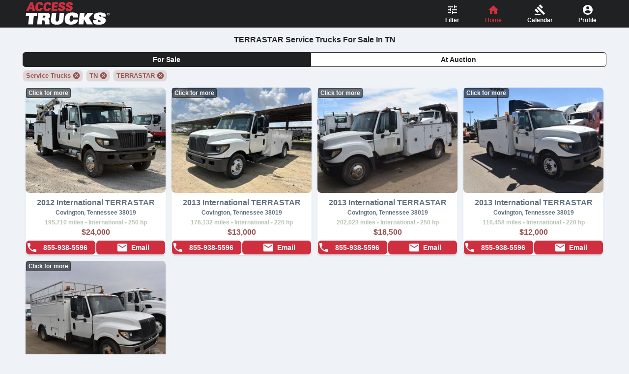

--- FILE ---
content_type: text/html; charset=UTF-8
request_url: https://accesstrucks.com/trucks-for-sale?model=TERRASTAR&state=TN&category=Service%20Trucks
body_size: 733
content:
<!doctype html><html lang="en"><head><script async src="https://www.googletagmanager.com/gtag/js?id=UA-111413542-2"></script><meta charset="utf-8"/><meta http-equiv="X-UA-Compatible" content="IE=edge"/><meta name="viewport" content="width=device-width,initial-scale=1,user-scalable=1"/><link rel="icon" href="favicon.ico"/><link rel="canonical" href="https://accesstrucks.com"/><title>New And Used Light, Medium Duty Trucks For Sale, Lease And At Auction : AccessTrucks</title><meta name="description" content="Find New and Used Light, Medium Duty Trucks for sale at Accesstrucks.com. Your trusted source and dealer for Light, Medium Duty, cheap trucks for sale, lease and at auction by Peterbilt, Kenworth, Volvo, International, Freightliner, Western Star and many more!"/><meta name="keywords" content="AccessTrucks, Access, Trucks, Box Trucks, Dry Vans, Dump Trucks, Reefer Trucks, Dry Vans, Cabs, Cabs and Chassis for sale, auction"/><meta property="og:title" content="Shop New &amp; Used Light, Medium Duty Trucks For Sale, Lease And At Auction | AccessTrucks"/><meta property="og:site_name" content="Access Trucks"/><meta property="og:url" content="https://accesstrucks.com"/><meta property="og:description" content="Find New and Used Light, Medium Duty Trucks for sale at Accesstrucks.com. Your trusted source and dealer for Light, Medium Duty, cheap trucks for sale, lease and at auction by Peterbilt, Kenworth, Volvo, International, Freightliner, Western Star and many more!"/><meta property="og:type" content="website"/><meta property="og:image" content="https://accesstrucks.com/at675_200.png"/><meta name="prerender-status-code" content="200"/><meta name="apple-mobile-web-app-capable" content="yes"/><link rel="alternate" href="https://accesstrucks.com" hreflang="en-us"/><script type="application/Id+json">{
        "@context": "https://schema.org",
        "@type": "LocalBusiness",
        "name": "AccessTrucks",
        "image": "https://accesstrucks.com/logo-white.svg",
        "@id": "",
        "url": "https://accesstrucks.com",
        "priceRange": "$",
        "address": { "@type": "PostalAddress", "addressCountry": "US" }
      }</script><link rel="dns-prefetch" href="https://s3.amazonaws.com"/><link rel="dns-prefetch" href="https://d2oykiyxwcuabs.cloudfront.net"/><link rel="dns-prefetch" href="https://www.google-analytics.com"/><meta name="facebook-domain-verification" content="0ddtto1xl1tfuxqdiixz5femoofjvt"/><script defer="defer" src="/js/chunk-vendors.a6b6871b.js"></script><script defer="defer" src="/js/app.77829acf.js"></script><link href="/css/app.f9af53df.css" rel="stylesheet"></head><body><noscript><strong>We're sorry but AccessTrucks doesn't work properly without JavaScript enabled. Please enable it to continue.</strong></noscript></body></html>

--- FILE ---
content_type: application/javascript; charset=UTF-8
request_url: https://accesstrucks.com/js/chunk-vendors.a6b6871b.js
body_size: 45877
content:
(self["webpackChunkaccess_trucks"]=self["webpackChunkaccess_trucks"]||[]).push([[998],{2262:function(e,t,n){"use strict";n.d(t,{Bj:function(){return i},Fl:function(){return Je},IU:function(){return Ae},Jd:function(){return k},PG:function(){return Ce},SU:function(){return $e},Um:function(){return we},WL:function(){return Be},X$:function(){return O},X3:function(){return Oe},XI:function(){return Le},Xl:function(){return je},dq:function(){return Fe},iH:function(){return Me},j:function(){return S},lk:function(){return C},qj:function(){return _e},qq:function(){return b},yT:function(){return Ee}});var r=n(3577);let o;class i{constructor(e=!1){this.active=!0,this.effects=[],this.cleanups=[],!e&&o&&(this.parent=o,this.index=(o.scopes||(o.scopes=[])).push(this)-1)}run(e){if(this.active){const t=o;try{return o=this,e()}finally{o=t}}else 0}on(){o=this}off(){o=this.parent}stop(e){if(this.active){let t,n;for(t=0,n=this.effects.length;t<n;t++)this.effects[t].stop();for(t=0,n=this.cleanups.length;t<n;t++)this.cleanups[t]();if(this.scopes)for(t=0,n=this.scopes.length;t<n;t++)this.scopes[t].stop(!0);if(this.parent&&!e){const e=this.parent.scopes.pop();e&&e!==this&&(this.parent.scopes[this.index]=e,e.index=this.index)}this.active=!1}}}function s(e,t=o){t&&t.active&&t.effects.push(e)}const c=e=>{const t=new Set(e);return t.w=0,t.n=0,t},u=e=>(e.w&h)>0,a=e=>(e.n&h)>0,l=({deps:e})=>{if(e.length)for(let t=0;t<e.length;t++)e[t].w|=h},f=e=>{const{deps:t}=e;if(t.length){let n=0;for(let r=0;r<t.length;r++){const o=t[r];u(o)&&!a(o)?o.delete(e):t[n++]=o,o.w&=~h,o.n&=~h}t.length=n}},p=new WeakMap;let d=0,h=1;const m=30;let v;const g=Symbol(""),y=Symbol("");class b{constructor(e,t=null,n){this.fn=e,this.scheduler=t,this.active=!0,this.deps=[],this.parent=void 0,s(this,n)}run(){if(!this.active)return this.fn();let e=v,t=w;while(e){if(e===this)return;e=e.parent}try{return this.parent=v,v=this,w=!0,h=1<<++d,d<=m?l(this):_(this),this.fn()}finally{d<=m&&f(this),h=1<<--d,v=this.parent,w=t,this.parent=void 0,this.deferStop&&this.stop()}}stop(){v===this?this.deferStop=!0:this.active&&(_(this),this.onStop&&this.onStop(),this.active=!1)}}function _(e){const{deps:t}=e;if(t.length){for(let n=0;n<t.length;n++)t[n].delete(e);t.length=0}}let w=!0;const x=[];function k(){x.push(w),w=!1}function C(){const e=x.pop();w=void 0===e||e}function S(e,t,n){if(w&&v){let t=p.get(e);t||p.set(e,t=new Map);let r=t.get(n);r||t.set(n,r=c());const o=void 0;E(r,o)}}function E(e,t){let n=!1;d<=m?a(e)||(e.n|=h,n=!u(e)):n=!e.has(v),n&&(e.add(v),v.deps.push(e))}function O(e,t,n,o,i,s){const u=p.get(e);if(!u)return;let a=[];if("clear"===t)a=[...u.values()];else if("length"===n&&(0,r.kJ)(e))u.forEach(((e,t)=>{("length"===t||t>=o)&&a.push(e)}));else switch(void 0!==n&&a.push(u.get(n)),t){case"add":(0,r.kJ)(e)?(0,r.S0)(n)&&a.push(u.get("length")):(a.push(u.get(g)),(0,r._N)(e)&&a.push(u.get(y)));break;case"delete":(0,r.kJ)(e)||(a.push(u.get(g)),(0,r._N)(e)&&a.push(u.get(y)));break;case"set":(0,r._N)(e)&&a.push(u.get(g));break}if(1===a.length)a[0]&&A(a[0]);else{const e=[];for(const t of a)t&&e.push(...t);A(c(e))}}function A(e,t){const n=(0,r.kJ)(e)?e:[...e];for(const r of n)r.computed&&j(r,t);for(const r of n)r.computed||j(r,t)}function j(e,t){(e!==v||e.allowRecurse)&&(e.scheduler?e.scheduler():e.run())}const R=(0,r.fY)("__proto__,__v_isRef,__isVue"),T=new Set(Object.getOwnPropertyNames(Symbol).filter((e=>"arguments"!==e&&"caller"!==e)).map((e=>Symbol[e])).filter(r.yk)),P=U(),I=U(!1,!0),F=U(!0),M=L();function L(){const e={};return["includes","indexOf","lastIndexOf"].forEach((t=>{e[t]=function(...e){const n=Ae(this);for(let t=0,o=this.length;t<o;t++)S(n,"get",t+"");const r=n[t](...e);return-1===r||!1===r?n[t](...e.map(Ae)):r}})),["push","pop","shift","unshift","splice"].forEach((t=>{e[t]=function(...e){k();const n=Ae(this)[t].apply(this,e);return C(),n}})),e}function U(e=!1,t=!1){return function(n,o,i){if("__v_isReactive"===o)return!e;if("__v_isReadonly"===o)return e;if("__v_isShallow"===o)return t;if("__v_raw"===o&&i===(e?t?ge:ve:t?me:he).get(n))return n;const s=(0,r.kJ)(n);if(!e&&s&&(0,r.RI)(M,o))return Reflect.get(M,o,i);const c=Reflect.get(n,o,i);return((0,r.yk)(o)?T.has(o):R(o))?c:(e||S(n,"get",o),t?c:Fe(c)?s&&(0,r.S0)(o)?c:c.value:(0,r.Kn)(c)?e?xe(c):_e(c):c)}}const N=D(),$=D(!0);function D(e=!1){return function(t,n,o,i){let s=t[n];if(Se(s)&&Fe(s)&&!Fe(o))return!1;if(!e&&!Se(o)&&(Ee(o)||(o=Ae(o),s=Ae(s)),!(0,r.kJ)(t)&&Fe(s)&&!Fe(o)))return s.value=o,!0;const c=(0,r.kJ)(t)&&(0,r.S0)(n)?Number(n)<t.length:(0,r.RI)(t,n),u=Reflect.set(t,n,o,i);return t===Ae(i)&&(c?(0,r.aU)(o,s)&&O(t,"set",n,o,s):O(t,"add",n,o)),u}}function B(e,t){const n=(0,r.RI)(e,t),o=e[t],i=Reflect.deleteProperty(e,t);return i&&n&&O(e,"delete",t,void 0,o),i}function V(e,t){const n=Reflect.has(e,t);return(0,r.yk)(t)&&T.has(t)||S(e,"has",t),n}function J(e){return S(e,"iterate",(0,r.kJ)(e)?"length":g),Reflect.ownKeys(e)}const q={get:P,set:N,deleteProperty:B,has:V,ownKeys:J},G={get:F,set(e,t){return!0},deleteProperty(e,t){return!0}},H=(0,r.l7)({},q,{get:I,set:$}),W=e=>e,z=e=>Reflect.getPrototypeOf(e);function K(e,t,n=!1,r=!1){e=e["__v_raw"];const o=Ae(e),i=Ae(t);n||(t!==i&&S(o,"get",t),S(o,"get",i));const{has:s}=z(o),c=r?W:n?Te:Re;return s.call(o,t)?c(e.get(t)):s.call(o,i)?c(e.get(i)):void(e!==o&&e.get(t))}function X(e,t=!1){const n=this["__v_raw"],r=Ae(n),o=Ae(e);return t||(e!==o&&S(r,"has",e),S(r,"has",o)),e===o?n.has(e):n.has(e)||n.has(o)}function Y(e,t=!1){return e=e["__v_raw"],!t&&S(Ae(e),"iterate",g),Reflect.get(e,"size",e)}function Z(e){e=Ae(e);const t=Ae(this),n=z(t),r=n.has.call(t,e);return r||(t.add(e),O(t,"add",e,e)),this}function Q(e,t){t=Ae(t);const n=Ae(this),{has:o,get:i}=z(n);let s=o.call(n,e);s||(e=Ae(e),s=o.call(n,e));const c=i.call(n,e);return n.set(e,t),s?(0,r.aU)(t,c)&&O(n,"set",e,t,c):O(n,"add",e,t),this}function ee(e){const t=Ae(this),{has:n,get:r}=z(t);let o=n.call(t,e);o||(e=Ae(e),o=n.call(t,e));const i=r?r.call(t,e):void 0,s=t.delete(e);return o&&O(t,"delete",e,void 0,i),s}function te(){const e=Ae(this),t=0!==e.size,n=void 0,r=e.clear();return t&&O(e,"clear",void 0,void 0,n),r}function ne(e,t){return function(n,r){const o=this,i=o["__v_raw"],s=Ae(i),c=t?W:e?Te:Re;return!e&&S(s,"iterate",g),i.forEach(((e,t)=>n.call(r,c(e),c(t),o)))}}function re(e,t,n){return function(...o){const i=this["__v_raw"],s=Ae(i),c=(0,r._N)(s),u="entries"===e||e===Symbol.iterator&&c,a="keys"===e&&c,l=i[e](...o),f=n?W:t?Te:Re;return!t&&S(s,"iterate",a?y:g),{next(){const{value:e,done:t}=l.next();return t?{value:e,done:t}:{value:u?[f(e[0]),f(e[1])]:f(e),done:t}},[Symbol.iterator](){return this}}}}function oe(e){return function(...t){return"delete"!==e&&this}}function ie(){const e={get(e){return K(this,e)},get size(){return Y(this)},has:X,add:Z,set:Q,delete:ee,clear:te,forEach:ne(!1,!1)},t={get(e){return K(this,e,!1,!0)},get size(){return Y(this)},has:X,add:Z,set:Q,delete:ee,clear:te,forEach:ne(!1,!0)},n={get(e){return K(this,e,!0)},get size(){return Y(this,!0)},has(e){return X.call(this,e,!0)},add:oe("add"),set:oe("set"),delete:oe("delete"),clear:oe("clear"),forEach:ne(!0,!1)},r={get(e){return K(this,e,!0,!0)},get size(){return Y(this,!0)},has(e){return X.call(this,e,!0)},add:oe("add"),set:oe("set"),delete:oe("delete"),clear:oe("clear"),forEach:ne(!0,!0)},o=["keys","values","entries",Symbol.iterator];return o.forEach((o=>{e[o]=re(o,!1,!1),n[o]=re(o,!0,!1),t[o]=re(o,!1,!0),r[o]=re(o,!0,!0)})),[e,n,t,r]}const[se,ce,ue,ae]=ie();function le(e,t){const n=t?e?ae:ue:e?ce:se;return(t,o,i)=>"__v_isReactive"===o?!e:"__v_isReadonly"===o?e:"__v_raw"===o?t:Reflect.get((0,r.RI)(n,o)&&o in t?n:t,o,i)}const fe={get:le(!1,!1)},pe={get:le(!1,!0)},de={get:le(!0,!1)};const he=new WeakMap,me=new WeakMap,ve=new WeakMap,ge=new WeakMap;function ye(e){switch(e){case"Object":case"Array":return 1;case"Map":case"Set":case"WeakMap":case"WeakSet":return 2;default:return 0}}function be(e){return e["__v_skip"]||!Object.isExtensible(e)?0:ye((0,r.W7)(e))}function _e(e){return Se(e)?e:ke(e,!1,q,fe,he)}function we(e){return ke(e,!1,H,pe,me)}function xe(e){return ke(e,!0,G,de,ve)}function ke(e,t,n,o,i){if(!(0,r.Kn)(e))return e;if(e["__v_raw"]&&(!t||!e["__v_isReactive"]))return e;const s=i.get(e);if(s)return s;const c=be(e);if(0===c)return e;const u=new Proxy(e,2===c?o:n);return i.set(e,u),u}function Ce(e){return Se(e)?Ce(e["__v_raw"]):!(!e||!e["__v_isReactive"])}function Se(e){return!(!e||!e["__v_isReadonly"])}function Ee(e){return!(!e||!e["__v_isShallow"])}function Oe(e){return Ce(e)||Se(e)}function Ae(e){const t=e&&e["__v_raw"];return t?Ae(t):e}function je(e){return(0,r.Nj)(e,"__v_skip",!0),e}const Re=e=>(0,r.Kn)(e)?_e(e):e,Te=e=>(0,r.Kn)(e)?xe(e):e;function Pe(e){w&&v&&(e=Ae(e),E(e.dep||(e.dep=c())))}function Ie(e,t){e=Ae(e),e.dep&&A(e.dep)}function Fe(e){return!(!e||!0!==e.__v_isRef)}function Me(e){return Ue(e,!1)}function Le(e){return Ue(e,!0)}function Ue(e,t){return Fe(e)?e:new Ne(e,t)}class Ne{constructor(e,t){this.__v_isShallow=t,this.dep=void 0,this.__v_isRef=!0,this._rawValue=t?e:Ae(e),this._value=t?e:Re(e)}get value(){return Pe(this),this._value}set value(e){e=this.__v_isShallow?e:Ae(e),(0,r.aU)(e,this._rawValue)&&(this._rawValue=e,this._value=this.__v_isShallow?e:Re(e),Ie(this,e))}}function $e(e){return Fe(e)?e.value:e}const De={get:(e,t,n)=>$e(Reflect.get(e,t,n)),set:(e,t,n,r)=>{const o=e[t];return Fe(o)&&!Fe(n)?(o.value=n,!0):Reflect.set(e,t,n,r)}};function Be(e){return Ce(e)?e:new Proxy(e,De)}class Ve{constructor(e,t,n,r){this._setter=t,this.dep=void 0,this.__v_isRef=!0,this._dirty=!0,this.effect=new b(e,(()=>{this._dirty||(this._dirty=!0,Ie(this))})),this.effect.computed=this,this.effect.active=this._cacheable=!r,this["__v_isReadonly"]=n}get value(){const e=Ae(this);return Pe(e),!e._dirty&&e._cacheable||(e._dirty=!1,e._value=e.effect.run()),e._value}set value(e){this._setter(e)}}function Je(e,t,n=!1){let o,i;const s=(0,r.mf)(e);s?(o=e,i=r.dG):(o=e.get,i=e.set);const c=new Ve(o,i,s||!i,n);return c}},6252:function(e,t,n){"use strict";n.d(t,{$d:function(){return s},Cn:function(){return B},FN:function(){return bn},Fl:function(){return Mn},HY:function(){return Nt},JJ:function(){return Y},Ko:function(){return He},P$:function(){return ue},Q6:function(){return he},RC:function(){return ge},U2:function(){return le},Uk:function(){return un},Us:function(){return Pt},Wm:function(){return rn},Y3:function(){return x},Y8:function(){return ie},YP:function(){return ee},_:function(){return nn},aZ:function(){return me},dD:function(){return D},f3:function(){return Z},h:function(){return Ln},iD:function(){return Kt},ic:function(){return Pe},j4:function(){return Xt},kq:function(){return an},nK:function(){return de},up:function(){return Ve},w5:function(){return V},wg:function(){return qt},wy:function(){return $e}});var r=n(2262),o=n(3577);function i(e,t,n,r){let o;try{o=r?e(...r):e()}catch(i){c(i,t,n)}return o}function s(e,t,n,r){if((0,o.mf)(e)){const s=i(e,t,n,r);return s&&(0,o.tI)(s)&&s.catch((e=>{c(e,t,n)})),s}const u=[];for(let o=0;o<e.length;o++)u.push(s(e[o],t,n,r));return u}function c(e,t,n,r=!0){const o=t?t.vnode:null;if(t){let r=t.parent;const o=t.proxy,s=n;while(r){const t=r.ec;if(t)for(let n=0;n<t.length;n++)if(!1===t[n](e,o,s))return;r=r.parent}const c=t.appContext.config.errorHandler;if(c)return void i(c,null,10,[e,o,s])}u(e,n,o,r)}function u(e,t,n,r=!0){console.error(e)}let a=!1,l=!1;const f=[];let p=0;const d=[];let h=null,m=0;const v=[];let g=null,y=0;const b=Promise.resolve();let _=null,w=null;function x(e){const t=_||b;return e?t.then(this?e.bind(this):e):t}function k(e){let t=p+1,n=f.length;while(t<n){const r=t+n>>>1,o=P(f[r]);o<e?t=r+1:n=r}return t}function C(e){f.length&&f.includes(e,a&&e.allowRecurse?p+1:p)||e===w||(null==e.id?f.push(e):f.splice(k(e.id),0,e),S())}function S(){a||l||(l=!0,_=b.then(I))}function E(e){const t=f.indexOf(e);t>p&&f.splice(t,1)}function O(e,t,n,r){(0,o.kJ)(e)?n.push(...e):t&&t.includes(e,e.allowRecurse?r+1:r)||n.push(e),S()}function A(e){O(e,h,d,m)}function j(e){O(e,g,v,y)}function R(e,t=null){if(d.length){for(w=t,h=[...new Set(d)],d.length=0,m=0;m<h.length;m++)h[m]();h=null,m=0,w=null,R(e,t)}}function T(e){if(R(),v.length){const e=[...new Set(v)];if(v.length=0,g)return void g.push(...e);for(g=e,g.sort(((e,t)=>P(e)-P(t))),y=0;y<g.length;y++)g[y]();g=null,y=0}}const P=e=>null==e.id?1/0:e.id;function I(e){l=!1,a=!0,R(e),f.sort(((e,t)=>P(e)-P(t)));o.dG;try{for(p=0;p<f.length;p++){const e=f[p];e&&!1!==e.active&&i(e,null,14)}}finally{p=0,f.length=0,T(e),a=!1,_=null,(f.length||d.length||v.length)&&I(e)}}new Set;new Map;function F(e,t,...n){if(e.isUnmounted)return;const r=e.vnode.props||o.kT;let i=n;const c=t.startsWith("update:"),u=c&&t.slice(7);if(u&&u in r){const e=`${"modelValue"===u?"model":u}Modifiers`,{number:t,trim:s}=r[e]||o.kT;s&&(i=n.map((e=>e.trim()))),t&&(i=n.map(o.He))}let a;let l=r[a=(0,o.hR)(t)]||r[a=(0,o.hR)((0,o._A)(t))];!l&&c&&(l=r[a=(0,o.hR)((0,o.rs)(t))]),l&&s(l,e,6,i);const f=r[a+"Once"];if(f){if(e.emitted){if(e.emitted[a])return}else e.emitted={};e.emitted[a]=!0,s(f,e,6,i)}}function M(e,t,n=!1){const r=t.emitsCache,i=r.get(e);if(void 0!==i)return i;const s=e.emits;let c={},u=!1;if(!(0,o.mf)(e)){const r=e=>{const n=M(e,t,!0);n&&(u=!0,(0,o.l7)(c,n))};!n&&t.mixins.length&&t.mixins.forEach(r),e.extends&&r(e.extends),e.mixins&&e.mixins.forEach(r)}return s||u?((0,o.kJ)(s)?s.forEach((e=>c[e]=null)):(0,o.l7)(c,s),r.set(e,c),c):(r.set(e,null),null)}function L(e,t){return!(!e||!(0,o.F7)(t))&&(t=t.slice(2).replace(/Once$/,""),(0,o.RI)(e,t[0].toLowerCase()+t.slice(1))||(0,o.RI)(e,(0,o.rs)(t))||(0,o.RI)(e,t))}let U=null,N=null;function $(e){const t=U;return U=e,N=e&&e.type.__scopeId||null,t}function D(e){N=e}function B(){N=null}function V(e,t=U,n){if(!t)return e;if(e._n)return e;const r=(...n)=>{r._d&&Wt(-1);const o=$(t),i=e(...n);return $(o),r._d&&Wt(1),i};return r._n=!0,r._c=!0,r._d=!0,r}function J(e){const{type:t,vnode:n,proxy:r,withProxy:i,props:s,propsOptions:[u],slots:a,attrs:l,emit:f,render:p,renderCache:d,data:h,setupState:m,ctx:v,inheritAttrs:g}=e;let y,b;const _=$(e);try{if(4&n.shapeFlag){const e=i||r;y=ln(p.call(e,e,d,s,m,h,v)),b=l}else{const e=t;0,y=ln(e.length>1?e(s,{attrs:l,slots:a,emit:f}):e(s,null)),b=t.props?l:q(l)}}catch(x){Vt.length=0,c(x,e,1),y=rn(Dt)}let w=y;if(b&&!1!==g){const e=Object.keys(b),{shapeFlag:t}=w;e.length&&7&t&&(u&&e.some(o.tR)&&(b=G(b,u)),w=cn(w,b))}return n.dirs&&(w=cn(w),w.dirs=w.dirs?w.dirs.concat(n.dirs):n.dirs),n.transition&&(w.transition=n.transition),y=w,$(_),y}const q=e=>{let t;for(const n in e)("class"===n||"style"===n||(0,o.F7)(n))&&((t||(t={}))[n]=e[n]);return t},G=(e,t)=>{const n={};for(const r in e)(0,o.tR)(r)&&r.slice(9)in t||(n[r]=e[r]);return n};function H(e,t,n){const{props:r,children:o,component:i}=e,{props:s,children:c,patchFlag:u}=t,a=i.emitsOptions;if(t.dirs||t.transition)return!0;if(!(n&&u>=0))return!(!o&&!c||c&&c.$stable)||r!==s&&(r?!s||W(r,s,a):!!s);if(1024&u)return!0;if(16&u)return r?W(r,s,a):!!s;if(8&u){const e=t.dynamicProps;for(let t=0;t<e.length;t++){const n=e[t];if(s[n]!==r[n]&&!L(a,n))return!0}}return!1}function W(e,t,n){const r=Object.keys(t);if(r.length!==Object.keys(e).length)return!0;for(let o=0;o<r.length;o++){const i=r[o];if(t[i]!==e[i]&&!L(n,i))return!0}return!1}function z({vnode:e,parent:t},n){while(t&&t.subTree===e)(e=t.vnode).el=n,t=t.parent}const K=e=>e.__isSuspense;function X(e,t){t&&t.pendingBranch?(0,o.kJ)(e)?t.effects.push(...e):t.effects.push(e):j(e)}function Y(e,t){if(yn){let n=yn.provides;const r=yn.parent&&yn.parent.provides;r===n&&(n=yn.provides=Object.create(r)),n[e]=t}else 0}function Z(e,t,n=!1){const r=yn||U;if(r){const i=null==r.parent?r.vnode.appContext&&r.vnode.appContext.provides:r.parent.provides;if(i&&e in i)return i[e];if(arguments.length>1)return n&&(0,o.mf)(t)?t.call(r.proxy):t}else 0}const Q={};function ee(e,t,n){return te(e,t,n)}function te(e,t,{immediate:n,deep:c,flush:u,onTrack:a,onTrigger:l}=o.kT){const f=yn;let p,d,h=!1,m=!1;if((0,r.dq)(e)?(p=()=>e.value,h=(0,r.yT)(e)):(0,r.PG)(e)?(p=()=>e,c=!0):(0,o.kJ)(e)?(m=!0,h=e.some((e=>(0,r.PG)(e)||(0,r.yT)(e))),p=()=>e.map((e=>(0,r.dq)(e)?e.value:(0,r.PG)(e)?oe(e):(0,o.mf)(e)?i(e,f,2):void 0))):p=(0,o.mf)(e)?t?()=>i(e,f,2):()=>{if(!f||!f.isUnmounted)return d&&d(),s(e,f,3,[v])}:o.dG,t&&c){const e=p;p=()=>oe(e())}let v=e=>{d=_.onStop=()=>{i(e,f,4)}};if(Sn)return v=o.dG,t?n&&s(t,f,3,[p(),m?[]:void 0,v]):p(),o.dG;let g=m?[]:Q;const y=()=>{if(_.active)if(t){const e=_.run();(c||h||(m?e.some(((e,t)=>(0,o.aU)(e,g[t]))):(0,o.aU)(e,g)))&&(d&&d(),s(t,f,3,[e,g===Q?void 0:g,v]),g=e)}else _.run()};let b;y.allowRecurse=!!t,b="sync"===u?y:"post"===u?()=>Tt(y,f&&f.suspense):()=>A(y);const _=new r.qq(p,b);return t?n?y():g=_.run():"post"===u?Tt(_.run.bind(_),f&&f.suspense):_.run(),()=>{_.stop(),f&&f.scope&&(0,o.Od)(f.scope.effects,_)}}function ne(e,t,n){const r=this.proxy,i=(0,o.HD)(e)?e.includes(".")?re(r,e):()=>r[e]:e.bind(r,r);let s;(0,o.mf)(t)?s=t:(s=t.handler,n=t);const c=yn;_n(this);const u=te(i,s.bind(r),n);return c?_n(c):wn(),u}function re(e,t){const n=t.split(".");return()=>{let t=e;for(let e=0;e<n.length&&t;e++)t=t[n[e]];return t}}function oe(e,t){if(!(0,o.Kn)(e)||e["__v_skip"])return e;if(t=t||new Set,t.has(e))return e;if(t.add(e),(0,r.dq)(e))oe(e.value,t);else if((0,o.kJ)(e))for(let n=0;n<e.length;n++)oe(e[n],t);else if((0,o.DM)(e)||(0,o._N)(e))e.forEach((e=>{oe(e,t)}));else if((0,o.PO)(e))for(const n in e)oe(e[n],t);return e}function ie(){const e={isMounted:!1,isLeaving:!1,isUnmounting:!1,leavingVNodes:new Map};return Re((()=>{e.isMounted=!0})),Ie((()=>{e.isUnmounting=!0})),e}const se=[Function,Array],ce={name:"BaseTransition",props:{mode:String,appear:Boolean,persisted:Boolean,onBeforeEnter:se,onEnter:se,onAfterEnter:se,onEnterCancelled:se,onBeforeLeave:se,onLeave:se,onAfterLeave:se,onLeaveCancelled:se,onBeforeAppear:se,onAppear:se,onAfterAppear:se,onAppearCancelled:se},setup(e,{slots:t}){const n=bn(),o=ie();let i;return()=>{const s=t.default&&he(t.default(),!0);if(!s||!s.length)return;let c=s[0];if(s.length>1){let e=!1;for(const t of s)if(t.type!==Dt){0,c=t,e=!0;break}}const u=(0,r.IU)(e),{mode:a}=u;if(o.isLeaving)return fe(c);const l=pe(c);if(!l)return fe(c);const f=le(l,u,o,n);de(l,f);const p=n.subTree,d=p&&pe(p);let h=!1;const{getTransitionKey:m}=l.type;if(m){const e=m();void 0===i?i=e:e!==i&&(i=e,h=!0)}if(d&&d.type!==Dt&&(!Zt(l,d)||h)){const e=le(d,u,o,n);if(de(d,e),"out-in"===a)return o.isLeaving=!0,e.afterLeave=()=>{o.isLeaving=!1,n.update()},fe(c);"in-out"===a&&l.type!==Dt&&(e.delayLeave=(e,t,n)=>{const r=ae(o,d);r[String(d.key)]=d,e._leaveCb=()=>{t(),e._leaveCb=void 0,delete f.delayedLeave},f.delayedLeave=n})}return c}}},ue=ce;function ae(e,t){const{leavingVNodes:n}=e;let r=n.get(t.type);return r||(r=Object.create(null),n.set(t.type,r)),r}function le(e,t,n,r){const{appear:i,mode:c,persisted:u=!1,onBeforeEnter:a,onEnter:l,onAfterEnter:f,onEnterCancelled:p,onBeforeLeave:d,onLeave:h,onAfterLeave:m,onLeaveCancelled:v,onBeforeAppear:g,onAppear:y,onAfterAppear:b,onAppearCancelled:_}=t,w=String(e.key),x=ae(n,e),k=(e,t)=>{e&&s(e,r,9,t)},C=(e,t)=>{const n=t[1];k(e,t),(0,o.kJ)(e)?e.every((e=>e.length<=1))&&n():e.length<=1&&n()},S={mode:c,persisted:u,beforeEnter(t){let r=a;if(!n.isMounted){if(!i)return;r=g||a}t._leaveCb&&t._leaveCb(!0);const o=x[w];o&&Zt(e,o)&&o.el._leaveCb&&o.el._leaveCb(),k(r,[t])},enter(e){let t=l,r=f,o=p;if(!n.isMounted){if(!i)return;t=y||l,r=b||f,o=_||p}let s=!1;const c=e._enterCb=t=>{s||(s=!0,k(t?o:r,[e]),S.delayedLeave&&S.delayedLeave(),e._enterCb=void 0)};t?C(t,[e,c]):c()},leave(t,r){const o=String(e.key);if(t._enterCb&&t._enterCb(!0),n.isUnmounting)return r();k(d,[t]);let i=!1;const s=t._leaveCb=n=>{i||(i=!0,r(),k(n?v:m,[t]),t._leaveCb=void 0,x[o]===e&&delete x[o])};x[o]=e,h?C(h,[t,s]):s()},clone(e){return le(e,t,n,r)}};return S}function fe(e){if(be(e))return e=cn(e),e.children=null,e}function pe(e){return be(e)?e.children?e.children[0]:void 0:e}function de(e,t){6&e.shapeFlag&&e.component?de(e.component.subTree,t):128&e.shapeFlag?(e.ssContent.transition=t.clone(e.ssContent),e.ssFallback.transition=t.clone(e.ssFallback)):e.transition=t}function he(e,t=!1,n){let r=[],o=0;for(let i=0;i<e.length;i++){let s=e[i];const c=null==n?s.key:String(n)+String(null!=s.key?s.key:i);s.type===Nt?(128&s.patchFlag&&o++,r=r.concat(he(s.children,t,c))):(t||s.type!==Dt)&&r.push(null!=c?cn(s,{key:c}):s)}if(o>1)for(let i=0;i<r.length;i++)r[i].patchFlag=-2;return r}function me(e){return(0,o.mf)(e)?{setup:e,name:e.name}:e}const ve=e=>!!e.type.__asyncLoader;function ge(e){(0,o.mf)(e)&&(e={loader:e});const{loader:t,loadingComponent:n,errorComponent:i,delay:s=200,timeout:u,suspensible:a=!0,onError:l}=e;let f,p=null,d=0;const h=()=>(d++,p=null,m()),m=()=>{let e;return p||(e=p=t().catch((e=>{if(e=e instanceof Error?e:new Error(String(e)),l)return new Promise(((t,n)=>{const r=()=>t(h()),o=()=>n(e);l(e,r,o,d+1)}));throw e})).then((t=>e!==p&&p?p:(t&&(t.__esModule||"Module"===t[Symbol.toStringTag])&&(t=t.default),f=t,t))))};return me({name:"AsyncComponentWrapper",__asyncLoader:m,get __asyncResolved(){return f},setup(){const e=yn;if(f)return()=>ye(f,e);const t=t=>{p=null,c(t,e,13,!i)};if(a&&e.suspense||Sn)return m().then((t=>()=>ye(t,e))).catch((e=>(t(e),()=>i?rn(i,{error:e}):null)));const o=(0,r.iH)(!1),l=(0,r.iH)(),d=(0,r.iH)(!!s);return s&&setTimeout((()=>{d.value=!1}),s),null!=u&&setTimeout((()=>{if(!o.value&&!l.value){const e=new Error(`Async component timed out after ${u}ms.`);t(e),l.value=e}}),u),m().then((()=>{o.value=!0,e.parent&&be(e.parent.vnode)&&C(e.parent.update)})).catch((e=>{t(e),l.value=e})),()=>o.value&&f?ye(f,e):l.value&&i?rn(i,{error:l.value}):n&&!d.value?rn(n):void 0}})}function ye(e,{vnode:{ref:t,props:n,children:r,shapeFlag:o},parent:i}){const s=rn(e,n,r);return s.ref=t,s}const be=e=>e.type.__isKeepAlive;RegExp,RegExp;function _e(e,t){return(0,o.kJ)(e)?e.some((e=>_e(e,t))):(0,o.HD)(e)?e.split(",").includes(t):!!e.test&&e.test(t)}function we(e,t){ke(e,"a",t)}function xe(e,t){ke(e,"da",t)}function ke(e,t,n=yn){const r=e.__wdc||(e.__wdc=()=>{let t=n;while(t){if(t.isDeactivated)return;t=t.parent}return e()});if(Oe(t,r,n),n){let e=n.parent;while(e&&e.parent)be(e.parent.vnode)&&Ce(r,t,n,e),e=e.parent}}function Ce(e,t,n,r){const i=Oe(t,e,r,!0);Fe((()=>{(0,o.Od)(r[t],i)}),n)}function Se(e){let t=e.shapeFlag;256&t&&(t-=256),512&t&&(t-=512),e.shapeFlag=t}function Ee(e){return 128&e.shapeFlag?e.ssContent:e}function Oe(e,t,n=yn,o=!1){if(n){const i=n[e]||(n[e]=[]),c=t.__weh||(t.__weh=(...o)=>{if(n.isUnmounted)return;(0,r.Jd)(),_n(n);const i=s(t,n,e,o);return wn(),(0,r.lk)(),i});return o?i.unshift(c):i.push(c),c}}const Ae=e=>(t,n=yn)=>(!Sn||"sp"===e)&&Oe(e,t,n),je=Ae("bm"),Re=Ae("m"),Te=Ae("bu"),Pe=Ae("u"),Ie=Ae("bum"),Fe=Ae("um"),Me=Ae("sp"),Le=Ae("rtg"),Ue=Ae("rtc");function Ne(e,t=yn){Oe("ec",e,t)}function $e(e,t){const n=U;if(null===n)return e;const r=Pn(n)||n.proxy,i=e.dirs||(e.dirs=[]);for(let s=0;s<t.length;s++){let[e,n,c,u=o.kT]=t[s];(0,o.mf)(e)&&(e={mounted:e,updated:e}),e.deep&&oe(n),i.push({dir:e,instance:r,value:n,oldValue:void 0,arg:c,modifiers:u})}return e}function De(e,t,n,o){const i=e.dirs,c=t&&t.dirs;for(let u=0;u<i.length;u++){const a=i[u];c&&(a.oldValue=c[u].value);let l=a.dir[o];l&&((0,r.Jd)(),s(l,n,8,[e.el,a,e,t]),(0,r.lk)())}}const Be="components";function Ve(e,t){return qe(Be,e,!0,t)||e}const Je=Symbol();function qe(e,t,n=!0,r=!1){const i=U||yn;if(i){const n=i.type;if(e===Be){const e=In(n,!1);if(e&&(e===t||e===(0,o._A)(t)||e===(0,o.kC)((0,o._A)(t))))return n}const s=Ge(i[e]||n[e],t)||Ge(i.appContext[e],t);return!s&&r?n:s}}function Ge(e,t){return e&&(e[t]||e[(0,o._A)(t)]||e[(0,o.kC)((0,o._A)(t))])}function He(e,t,n,r){let i;const s=n&&n[r];if((0,o.kJ)(e)||(0,o.HD)(e)){i=new Array(e.length);for(let n=0,r=e.length;n<r;n++)i[n]=t(e[n],n,void 0,s&&s[n])}else if("number"===typeof e){0,i=new Array(e);for(let n=0;n<e;n++)i[n]=t(n+1,n,void 0,s&&s[n])}else if((0,o.Kn)(e))if(e[Symbol.iterator])i=Array.from(e,((e,n)=>t(e,n,void 0,s&&s[n])));else{const n=Object.keys(e);i=new Array(n.length);for(let r=0,o=n.length;r<o;r++){const o=n[r];i[r]=t(e[o],o,r,s&&s[r])}}else i=[];return n&&(n[r]=i),i}const We=e=>e?xn(e)?Pn(e)||e.proxy:We(e.parent):null,ze=(0,o.l7)(Object.create(null),{$:e=>e,$el:e=>e.vnode.el,$data:e=>e.data,$props:e=>e.props,$attrs:e=>e.attrs,$slots:e=>e.slots,$refs:e=>e.refs,$parent:e=>We(e.parent),$root:e=>We(e.root),$emit:e=>e.emit,$options:e=>tt(e),$forceUpdate:e=>e.f||(e.f=()=>C(e.update)),$nextTick:e=>e.n||(e.n=x.bind(e.proxy)),$watch:e=>ne.bind(e)}),Ke={get({_:e},t){const{ctx:n,setupState:i,data:s,props:c,accessCache:u,type:a,appContext:l}=e;let f;if("$"!==t[0]){const r=u[t];if(void 0!==r)switch(r){case 1:return i[t];case 2:return s[t];case 4:return n[t];case 3:return c[t]}else{if(i!==o.kT&&(0,o.RI)(i,t))return u[t]=1,i[t];if(s!==o.kT&&(0,o.RI)(s,t))return u[t]=2,s[t];if((f=e.propsOptions[0])&&(0,o.RI)(f,t))return u[t]=3,c[t];if(n!==o.kT&&(0,o.RI)(n,t))return u[t]=4,n[t];Xe&&(u[t]=0)}}const p=ze[t];let d,h;return p?("$attrs"===t&&(0,r.j)(e,"get",t),p(e)):(d=a.__cssModules)&&(d=d[t])?d:n!==o.kT&&(0,o.RI)(n,t)?(u[t]=4,n[t]):(h=l.config.globalProperties,(0,o.RI)(h,t)?h[t]:void 0)},set({_:e},t,n){const{data:r,setupState:i,ctx:s}=e;return i!==o.kT&&(0,o.RI)(i,t)?(i[t]=n,!0):r!==o.kT&&(0,o.RI)(r,t)?(r[t]=n,!0):!(0,o.RI)(e.props,t)&&(("$"!==t[0]||!(t.slice(1)in e))&&(s[t]=n,!0))},has({_:{data:e,setupState:t,accessCache:n,ctx:r,appContext:i,propsOptions:s}},c){let u;return!!n[c]||e!==o.kT&&(0,o.RI)(e,c)||t!==o.kT&&(0,o.RI)(t,c)||(u=s[0])&&(0,o.RI)(u,c)||(0,o.RI)(r,c)||(0,o.RI)(ze,c)||(0,o.RI)(i.config.globalProperties,c)},defineProperty(e,t,n){return null!=n.get?e._.accessCache[t]=0:(0,o.RI)(n,"value")&&this.set(e,t,n.value,null),Reflect.defineProperty(e,t,n)}};let Xe=!0;function Ye(e){const t=tt(e),n=e.proxy,i=e.ctx;Xe=!1,t.beforeCreate&&Qe(t.beforeCreate,e,"bc");const{data:s,computed:c,methods:u,watch:a,provide:l,inject:f,created:p,beforeMount:d,mounted:h,beforeUpdate:m,updated:v,activated:g,deactivated:y,beforeDestroy:b,beforeUnmount:_,destroyed:w,unmounted:x,render:k,renderTracked:C,renderTriggered:S,errorCaptured:E,serverPrefetch:O,expose:A,inheritAttrs:j,components:R,directives:T,filters:P}=t,I=null;if(f&&Ze(f,i,I,e.appContext.config.unwrapInjectedRef),u)for(const r in u){const e=u[r];(0,o.mf)(e)&&(i[r]=e.bind(n))}if(s){0;const t=s.call(n,n);0,(0,o.Kn)(t)&&(e.data=(0,r.qj)(t))}if(Xe=!0,c)for(const r in c){const e=c[r],t=(0,o.mf)(e)?e.bind(n,n):(0,o.mf)(e.get)?e.get.bind(n,n):o.dG;0;const s=!(0,o.mf)(e)&&(0,o.mf)(e.set)?e.set.bind(n):o.dG,u=Mn({get:t,set:s});Object.defineProperty(i,r,{enumerable:!0,configurable:!0,get:()=>u.value,set:e=>u.value=e})}if(a)for(const r in a)et(a[r],i,n,r);if(l){const e=(0,o.mf)(l)?l.call(n):l;Reflect.ownKeys(e).forEach((t=>{Y(t,e[t])}))}function F(e,t){(0,o.kJ)(t)?t.forEach((t=>e(t.bind(n)))):t&&e(t.bind(n))}if(p&&Qe(p,e,"c"),F(je,d),F(Re,h),F(Te,m),F(Pe,v),F(we,g),F(xe,y),F(Ne,E),F(Ue,C),F(Le,S),F(Ie,_),F(Fe,x),F(Me,O),(0,o.kJ)(A))if(A.length){const t=e.exposed||(e.exposed={});A.forEach((e=>{Object.defineProperty(t,e,{get:()=>n[e],set:t=>n[e]=t})}))}else e.exposed||(e.exposed={});k&&e.render===o.dG&&(e.render=k),null!=j&&(e.inheritAttrs=j),R&&(e.components=R),T&&(e.directives=T)}function Ze(e,t,n=o.dG,i=!1){(0,o.kJ)(e)&&(e=st(e));for(const s in e){const n=e[s];let c;c=(0,o.Kn)(n)?"default"in n?Z(n.from||s,n.default,!0):Z(n.from||s):Z(n),(0,r.dq)(c)&&i?Object.defineProperty(t,s,{enumerable:!0,configurable:!0,get:()=>c.value,set:e=>c.value=e}):t[s]=c}}function Qe(e,t,n){s((0,o.kJ)(e)?e.map((e=>e.bind(t.proxy))):e.bind(t.proxy),t,n)}function et(e,t,n,r){const i=r.includes(".")?re(n,r):()=>n[r];if((0,o.HD)(e)){const n=t[e];(0,o.mf)(n)&&ee(i,n)}else if((0,o.mf)(e))ee(i,e.bind(n));else if((0,o.Kn)(e))if((0,o.kJ)(e))e.forEach((e=>et(e,t,n,r)));else{const r=(0,o.mf)(e.handler)?e.handler.bind(n):t[e.handler];(0,o.mf)(r)&&ee(i,r,e)}else 0}function tt(e){const t=e.type,{mixins:n,extends:r}=t,{mixins:o,optionsCache:i,config:{optionMergeStrategies:s}}=e.appContext,c=i.get(t);let u;return c?u=c:o.length||n||r?(u={},o.length&&o.forEach((e=>nt(u,e,s,!0))),nt(u,t,s)):u=t,i.set(t,u),u}function nt(e,t,n,r=!1){const{mixins:o,extends:i}=t;i&&nt(e,i,n,!0),o&&o.forEach((t=>nt(e,t,n,!0)));for(const s in t)if(r&&"expose"===s);else{const r=rt[s]||n&&n[s];e[s]=r?r(e[s],t[s]):t[s]}return e}const rt={data:ot,props:ut,emits:ut,methods:ut,computed:ut,beforeCreate:ct,created:ct,beforeMount:ct,mounted:ct,beforeUpdate:ct,updated:ct,beforeDestroy:ct,beforeUnmount:ct,destroyed:ct,unmounted:ct,activated:ct,deactivated:ct,errorCaptured:ct,serverPrefetch:ct,components:ut,directives:ut,watch:at,provide:ot,inject:it};function ot(e,t){return t?e?function(){return(0,o.l7)((0,o.mf)(e)?e.call(this,this):e,(0,o.mf)(t)?t.call(this,this):t)}:t:e}function it(e,t){return ut(st(e),st(t))}function st(e){if((0,o.kJ)(e)){const t={};for(let n=0;n<e.length;n++)t[e[n]]=e[n];return t}return e}function ct(e,t){return e?[...new Set([].concat(e,t))]:t}function ut(e,t){return e?(0,o.l7)((0,o.l7)(Object.create(null),e),t):t}function at(e,t){if(!e)return t;if(!t)return e;const n=(0,o.l7)(Object.create(null),e);for(const r in t)n[r]=ct(e[r],t[r]);return n}function lt(e,t,n,i=!1){const s={},c={};(0,o.Nj)(c,Qt,1),e.propsDefaults=Object.create(null),pt(e,t,s,c);for(const r in e.propsOptions[0])r in s||(s[r]=void 0);n?e.props=i?s:(0,r.Um)(s):e.type.props?e.props=s:e.props=c,e.attrs=c}function ft(e,t,n,i){const{props:s,attrs:c,vnode:{patchFlag:u}}=e,a=(0,r.IU)(s),[l]=e.propsOptions;let f=!1;if(!(i||u>0)||16&u){let r;pt(e,t,s,c)&&(f=!0);for(const i in a)t&&((0,o.RI)(t,i)||(r=(0,o.rs)(i))!==i&&(0,o.RI)(t,r))||(l?!n||void 0===n[i]&&void 0===n[r]||(s[i]=dt(l,a,i,void 0,e,!0)):delete s[i]);if(c!==a)for(const e in c)t&&(0,o.RI)(t,e)||(delete c[e],f=!0)}else if(8&u){const n=e.vnode.dynamicProps;for(let r=0;r<n.length;r++){let i=n[r];if(L(e.emitsOptions,i))continue;const u=t[i];if(l)if((0,o.RI)(c,i))u!==c[i]&&(c[i]=u,f=!0);else{const t=(0,o._A)(i);s[t]=dt(l,a,t,u,e,!1)}else u!==c[i]&&(c[i]=u,f=!0)}}f&&(0,r.X$)(e,"set","$attrs")}function pt(e,t,n,i){const[s,c]=e.propsOptions;let u,a=!1;if(t)for(let r in t){if((0,o.Gg)(r))continue;const l=t[r];let f;s&&(0,o.RI)(s,f=(0,o._A)(r))?c&&c.includes(f)?(u||(u={}))[f]=l:n[f]=l:L(e.emitsOptions,r)||r in i&&l===i[r]||(i[r]=l,a=!0)}if(c){const t=(0,r.IU)(n),i=u||o.kT;for(let r=0;r<c.length;r++){const u=c[r];n[u]=dt(s,t,u,i[u],e,!(0,o.RI)(i,u))}}return a}function dt(e,t,n,r,i,s){const c=e[n];if(null!=c){const e=(0,o.RI)(c,"default");if(e&&void 0===r){const e=c.default;if(c.type!==Function&&(0,o.mf)(e)){const{propsDefaults:o}=i;n in o?r=o[n]:(_n(i),r=o[n]=e.call(null,t),wn())}else r=e}c[0]&&(s&&!e?r=!1:!c[1]||""!==r&&r!==(0,o.rs)(n)||(r=!0))}return r}function ht(e,t,n=!1){const r=t.propsCache,i=r.get(e);if(i)return i;const s=e.props,c={},u=[];let a=!1;if(!(0,o.mf)(e)){const r=e=>{a=!0;const[n,r]=ht(e,t,!0);(0,o.l7)(c,n),r&&u.push(...r)};!n&&t.mixins.length&&t.mixins.forEach(r),e.extends&&r(e.extends),e.mixins&&e.mixins.forEach(r)}if(!s&&!a)return r.set(e,o.Z6),o.Z6;if((0,o.kJ)(s))for(let f=0;f<s.length;f++){0;const e=(0,o._A)(s[f]);mt(e)&&(c[e]=o.kT)}else if(s){0;for(const e in s){const t=(0,o._A)(e);if(mt(t)){const n=s[e],r=c[t]=(0,o.kJ)(n)||(0,o.mf)(n)?{type:n}:n;if(r){const e=yt(Boolean,r.type),n=yt(String,r.type);r[0]=e>-1,r[1]=n<0||e<n,(e>-1||(0,o.RI)(r,"default"))&&u.push(t)}}}}const l=[c,u];return r.set(e,l),l}function mt(e){return"$"!==e[0]}function vt(e){const t=e&&e.toString().match(/^\s*function (\w+)/);return t?t[1]:null===e?"null":""}function gt(e,t){return vt(e)===vt(t)}function yt(e,t){return(0,o.kJ)(t)?t.findIndex((t=>gt(t,e))):(0,o.mf)(t)&&gt(t,e)?0:-1}const bt=e=>"_"===e[0]||"$stable"===e,_t=e=>(0,o.kJ)(e)?e.map(ln):[ln(e)],wt=(e,t,n)=>{if(t._n)return t;const r=V(((...e)=>_t(t(...e))),n);return r._c=!1,r},xt=(e,t,n)=>{const r=e._ctx;for(const i in e){if(bt(i))continue;const n=e[i];if((0,o.mf)(n))t[i]=wt(i,n,r);else if(null!=n){0;const e=_t(n);t[i]=()=>e}}},kt=(e,t)=>{const n=_t(t);e.slots.default=()=>n},Ct=(e,t)=>{if(32&e.vnode.shapeFlag){const n=t._;n?(e.slots=(0,r.IU)(t),(0,o.Nj)(t,"_",n)):xt(t,e.slots={})}else e.slots={},t&&kt(e,t);(0,o.Nj)(e.slots,Qt,1)},St=(e,t,n)=>{const{vnode:r,slots:i}=e;let s=!0,c=o.kT;if(32&r.shapeFlag){const e=t._;e?n&&1===e?s=!1:((0,o.l7)(i,t),n||1!==e||delete i._):(s=!t.$stable,xt(t,i)),c=t}else t&&(kt(e,t),c={default:1});if(s)for(const o in i)bt(o)||o in c||delete i[o]};function Et(){return{app:null,config:{isNativeTag:o.NO,performance:!1,globalProperties:{},optionMergeStrategies:{},errorHandler:void 0,warnHandler:void 0,compilerOptions:{}},mixins:[],components:{},directives:{},provides:Object.create(null),optionsCache:new WeakMap,propsCache:new WeakMap,emitsCache:new WeakMap}}let Ot=0;function At(e,t){return function(n,r=null){(0,o.mf)(n)||(n=Object.assign({},n)),null==r||(0,o.Kn)(r)||(r=null);const i=Et(),s=new Set;let c=!1;const u=i.app={_uid:Ot++,_component:n,_props:r,_container:null,_context:i,_instance:null,version:Un,get config(){return i.config},set config(e){0},use(e,...t){return s.has(e)||(e&&(0,o.mf)(e.install)?(s.add(e),e.install(u,...t)):(0,o.mf)(e)&&(s.add(e),e(u,...t))),u},mixin(e){return i.mixins.includes(e)||i.mixins.push(e),u},component(e,t){return t?(i.components[e]=t,u):i.components[e]},directive(e,t){return t?(i.directives[e]=t,u):i.directives[e]},mount(o,s,a){if(!c){0;const l=rn(n,r);return l.appContext=i,s&&t?t(l,o):e(l,o,a),c=!0,u._container=o,o.__vue_app__=u,Pn(l.component)||l.component.proxy}},unmount(){c&&(e(null,u._container),delete u._container.__vue_app__)},provide(e,t){return i.provides[e]=t,u}};return u}}function jt(e,t,n,s,c=!1){if((0,o.kJ)(e))return void e.forEach(((e,r)=>jt(e,t&&((0,o.kJ)(t)?t[r]:t),n,s,c)));if(ve(s)&&!c)return;const u=4&s.shapeFlag?Pn(s.component)||s.component.proxy:s.el,a=c?null:u,{i:l,r:f}=e;const p=t&&t.r,d=l.refs===o.kT?l.refs={}:l.refs,h=l.setupState;if(null!=p&&p!==f&&((0,o.HD)(p)?(d[p]=null,(0,o.RI)(h,p)&&(h[p]=null)):(0,r.dq)(p)&&(p.value=null)),(0,o.mf)(f))i(f,l,12,[a,d]);else{const t=(0,o.HD)(f),i=(0,r.dq)(f);if(t||i){const r=()=>{if(e.f){const n=t?d[f]:f.value;c?(0,o.kJ)(n)&&(0,o.Od)(n,u):(0,o.kJ)(n)?n.includes(u)||n.push(u):t?(d[f]=[u],(0,o.RI)(h,f)&&(h[f]=d[f])):(f.value=[u],e.k&&(d[e.k]=f.value))}else t?(d[f]=a,(0,o.RI)(h,f)&&(h[f]=a)):i&&(f.value=a,e.k&&(d[e.k]=a))};a?(r.id=-1,Tt(r,n)):r()}else 0}}function Rt(){}const Tt=X;function Pt(e){return It(e)}function It(e,t){Rt();const n=(0,o.E9)();n.__VUE__=!0;const{insert:i,remove:s,patchProp:c,createElement:u,createText:a,createComment:l,setText:f,setElementText:p,parentNode:d,nextSibling:h,setScopeId:m=o.dG,cloneNode:v,insertStaticContent:g}=e,y=(e,t,n,r=null,o=null,i=null,s=!1,c=null,u=!!t.dynamicChildren)=>{if(e===t)return;e&&!Zt(e,t)&&(r=Q(e),W(e,o,i,!0),e=null),-2===t.patchFlag&&(u=!1,t.dynamicChildren=null);const{type:a,ref:l,shapeFlag:f}=t;switch(a){case $t:b(e,t,n,r);break;case Dt:_(e,t,n,r);break;case Bt:null==e&&w(t,n,r,s);break;case Nt:M(e,t,n,r,o,i,s,c,u);break;default:1&f?S(e,t,n,r,o,i,s,c,u):6&f?L(e,t,n,r,o,i,s,c,u):(64&f||128&f)&&a.process(e,t,n,r,o,i,s,c,u,te)}null!=l&&o&&jt(l,e&&e.ref,i,t||e,!t)},b=(e,t,n,r)=>{if(null==e)i(t.el=a(t.children),n,r);else{const n=t.el=e.el;t.children!==e.children&&f(n,t.children)}},_=(e,t,n,r)=>{null==e?i(t.el=l(t.children||""),n,r):t.el=e.el},w=(e,t,n,r)=>{[e.el,e.anchor]=g(e.children,t,n,r,e.el,e.anchor)},x=({el:e,anchor:t},n,r)=>{let o;while(e&&e!==t)o=h(e),i(e,n,r),e=o;i(t,n,r)},k=({el:e,anchor:t})=>{let n;while(e&&e!==t)n=h(e),s(e),e=n;s(t)},S=(e,t,n,r,o,i,s,c,u)=>{s=s||"svg"===t.type,null==e?O(t,n,r,o,i,s,c,u):P(e,t,o,i,s,c,u)},O=(e,t,n,r,s,a,l,f)=>{let d,h;const{type:m,props:g,shapeFlag:y,transition:b,patchFlag:_,dirs:w}=e;if(e.el&&void 0!==v&&-1===_)d=e.el=v(e.el);else{if(d=e.el=u(e.type,a,g&&g.is,g),8&y?p(d,e.children):16&y&&j(e.children,d,null,r,s,a&&"foreignObject"!==m,l,f),w&&De(e,null,r,"created"),g){for(const t in g)"value"===t||(0,o.Gg)(t)||c(d,t,null,g[t],a,e.children,r,s,Z);"value"in g&&c(d,"value",null,g.value),(h=g.onVnodeBeforeMount)&&hn(h,r,e)}A(d,e,e.scopeId,l,r)}w&&De(e,null,r,"beforeMount");const x=(!s||s&&!s.pendingBranch)&&b&&!b.persisted;x&&b.beforeEnter(d),i(d,t,n),((h=g&&g.onVnodeMounted)||x||w)&&Tt((()=>{h&&hn(h,r,e),x&&b.enter(d),w&&De(e,null,r,"mounted")}),s)},A=(e,t,n,r,o)=>{if(n&&m(e,n),r)for(let i=0;i<r.length;i++)m(e,r[i]);if(o){let n=o.subTree;if(t===n){const t=o.vnode;A(e,t,t.scopeId,t.slotScopeIds,o.parent)}}},j=(e,t,n,r,o,i,s,c,u=0)=>{for(let a=u;a<e.length;a++){const u=e[a]=c?fn(e[a]):ln(e[a]);y(null,u,t,n,r,o,i,s,c)}},P=(e,t,n,r,i,s,u)=>{const a=t.el=e.el;let{patchFlag:l,dynamicChildren:f,dirs:d}=t;l|=16&e.patchFlag;const h=e.props||o.kT,m=t.props||o.kT;let v;n&&Ft(n,!1),(v=m.onVnodeBeforeUpdate)&&hn(v,n,t,e),d&&De(t,e,n,"beforeUpdate"),n&&Ft(n,!0);const g=i&&"foreignObject"!==t.type;if(f?I(e.dynamicChildren,f,a,n,r,g,s):u||B(e,t,a,null,n,r,g,s,!1),l>0){if(16&l)F(a,t,h,m,n,r,i);else if(2&l&&h.class!==m.class&&c(a,"class",null,m.class,i),4&l&&c(a,"style",h.style,m.style,i),8&l){const o=t.dynamicProps;for(let t=0;t<o.length;t++){const s=o[t],u=h[s],l=m[s];l===u&&"value"!==s||c(a,s,u,l,i,e.children,n,r,Z)}}1&l&&e.children!==t.children&&p(a,t.children)}else u||null!=f||F(a,t,h,m,n,r,i);((v=m.onVnodeUpdated)||d)&&Tt((()=>{v&&hn(v,n,t,e),d&&De(t,e,n,"updated")}),r)},I=(e,t,n,r,o,i,s)=>{for(let c=0;c<t.length;c++){const u=e[c],a=t[c],l=u.el&&(u.type===Nt||!Zt(u,a)||70&u.shapeFlag)?d(u.el):n;y(u,a,l,null,r,o,i,s,!0)}},F=(e,t,n,r,i,s,u)=>{if(n!==r){for(const a in r){if((0,o.Gg)(a))continue;const l=r[a],f=n[a];l!==f&&"value"!==a&&c(e,a,f,l,u,t.children,i,s,Z)}if(n!==o.kT)for(const a in n)(0,o.Gg)(a)||a in r||c(e,a,n[a],null,u,t.children,i,s,Z);"value"in r&&c(e,"value",n.value,r.value)}},M=(e,t,n,r,o,s,c,u,l)=>{const f=t.el=e?e.el:a(""),p=t.anchor=e?e.anchor:a("");let{patchFlag:d,dynamicChildren:h,slotScopeIds:m}=t;m&&(u=u?u.concat(m):m),null==e?(i(f,n,r),i(p,n,r),j(t.children,n,p,o,s,c,u,l)):d>0&&64&d&&h&&e.dynamicChildren?(I(e.dynamicChildren,h,n,o,s,c,u),(null!=t.key||o&&t===o.subTree)&&Mt(e,t,!0)):B(e,t,n,p,o,s,c,u,l)},L=(e,t,n,r,o,i,s,c,u)=>{t.slotScopeIds=c,null==e?512&t.shapeFlag?o.ctx.activate(t,n,r,s,u):U(t,n,r,o,i,s,u):N(e,t,u)},U=(e,t,n,r,o,i,s)=>{const c=e.component=gn(e,r,o);if(be(e)&&(c.ctx.renderer=te),En(c),c.asyncDep){if(o&&o.registerDep(c,$),!e.el){const e=c.subTree=rn(Dt);_(null,e,t,n)}}else $(c,e,t,n,o,i,s)},N=(e,t,n)=>{const r=t.component=e.component;if(H(e,t,n)){if(r.asyncDep&&!r.asyncResolved)return void D(r,t,n);r.next=t,E(r.update),r.update()}else t.el=e.el,r.vnode=t},$=(e,t,n,i,s,c,u)=>{const a=()=>{if(e.isMounted){let t,{next:n,bu:r,u:i,parent:a,vnode:l}=e,f=n;0,Ft(e,!1),n?(n.el=l.el,D(e,n,u)):n=l,r&&(0,o.ir)(r),(t=n.props&&n.props.onVnodeBeforeUpdate)&&hn(t,a,n,l),Ft(e,!0);const p=J(e);0;const h=e.subTree;e.subTree=p,y(h,p,d(h.el),Q(h),e,s,c),n.el=p.el,null===f&&z(e,p.el),i&&Tt(i,s),(t=n.props&&n.props.onVnodeUpdated)&&Tt((()=>hn(t,a,n,l)),s)}else{let r;const{el:u,props:a}=t,{bm:l,m:f,parent:p}=e,d=ve(t);if(Ft(e,!1),l&&(0,o.ir)(l),!d&&(r=a&&a.onVnodeBeforeMount)&&hn(r,p,t),Ft(e,!0),u&&re){const n=()=>{e.subTree=J(e),re(u,e.subTree,e,s,null)};d?t.type.__asyncLoader().then((()=>!e.isUnmounted&&n())):n()}else{0;const r=e.subTree=J(e);0,y(null,r,n,i,e,s,c),t.el=r.el}if(f&&Tt(f,s),!d&&(r=a&&a.onVnodeMounted)){const e=t;Tt((()=>hn(r,p,e)),s)}(256&t.shapeFlag||p&&ve(p.vnode)&&256&p.vnode.shapeFlag)&&e.a&&Tt(e.a,s),e.isMounted=!0,t=n=i=null}},l=e.effect=new r.qq(a,(()=>C(f)),e.scope),f=e.update=()=>l.run();f.id=e.uid,Ft(e,!0),f()},D=(e,t,n)=>{t.component=e;const o=e.vnode.props;e.vnode=t,e.next=null,ft(e,t.props,o,n),St(e,t.children,n),(0,r.Jd)(),R(void 0,e.update),(0,r.lk)()},B=(e,t,n,r,o,i,s,c,u=!1)=>{const a=e&&e.children,l=e?e.shapeFlag:0,f=t.children,{patchFlag:d,shapeFlag:h}=t;if(d>0){if(128&d)return void q(a,f,n,r,o,i,s,c,u);if(256&d)return void V(a,f,n,r,o,i,s,c,u)}8&h?(16&l&&Z(a,o,i),f!==a&&p(n,f)):16&l?16&h?q(a,f,n,r,o,i,s,c,u):Z(a,o,i,!0):(8&l&&p(n,""),16&h&&j(f,n,r,o,i,s,c,u))},V=(e,t,n,r,i,s,c,u,a)=>{e=e||o.Z6,t=t||o.Z6;const l=e.length,f=t.length,p=Math.min(l,f);let d;for(d=0;d<p;d++){const r=t[d]=a?fn(t[d]):ln(t[d]);y(e[d],r,n,null,i,s,c,u,a)}l>f?Z(e,i,s,!0,!1,p):j(t,n,r,i,s,c,u,a,p)},q=(e,t,n,r,i,s,c,u,a)=>{let l=0;const f=t.length;let p=e.length-1,d=f-1;while(l<=p&&l<=d){const r=e[l],o=t[l]=a?fn(t[l]):ln(t[l]);if(!Zt(r,o))break;y(r,o,n,null,i,s,c,u,a),l++}while(l<=p&&l<=d){const r=e[p],o=t[d]=a?fn(t[d]):ln(t[d]);if(!Zt(r,o))break;y(r,o,n,null,i,s,c,u,a),p--,d--}if(l>p){if(l<=d){const e=d+1,o=e<f?t[e].el:r;while(l<=d)y(null,t[l]=a?fn(t[l]):ln(t[l]),n,o,i,s,c,u,a),l++}}else if(l>d)while(l<=p)W(e[l],i,s,!0),l++;else{const h=l,m=l,v=new Map;for(l=m;l<=d;l++){const e=t[l]=a?fn(t[l]):ln(t[l]);null!=e.key&&v.set(e.key,l)}let g,b=0;const _=d-m+1;let w=!1,x=0;const k=new Array(_);for(l=0;l<_;l++)k[l]=0;for(l=h;l<=p;l++){const r=e[l];if(b>=_){W(r,i,s,!0);continue}let o;if(null!=r.key)o=v.get(r.key);else for(g=m;g<=d;g++)if(0===k[g-m]&&Zt(r,t[g])){o=g;break}void 0===o?W(r,i,s,!0):(k[o-m]=l+1,o>=x?x=o:w=!0,y(r,t[o],n,null,i,s,c,u,a),b++)}const C=w?Lt(k):o.Z6;for(g=C.length-1,l=_-1;l>=0;l--){const e=m+l,o=t[e],p=e+1<f?t[e+1].el:r;0===k[l]?y(null,o,n,p,i,s,c,u,a):w&&(g<0||l!==C[g]?G(o,n,p,2):g--)}}},G=(e,t,n,r,o=null)=>{const{el:s,type:c,transition:u,children:a,shapeFlag:l}=e;if(6&l)return void G(e.component.subTree,t,n,r);if(128&l)return void e.suspense.move(t,n,r);if(64&l)return void c.move(e,t,n,te);if(c===Nt){i(s,t,n);for(let e=0;e<a.length;e++)G(a[e],t,n,r);return void i(e.anchor,t,n)}if(c===Bt)return void x(e,t,n);const f=2!==r&&1&l&&u;if(f)if(0===r)u.beforeEnter(s),i(s,t,n),Tt((()=>u.enter(s)),o);else{const{leave:e,delayLeave:r,afterLeave:o}=u,c=()=>i(s,t,n),a=()=>{e(s,(()=>{c(),o&&o()}))};r?r(s,c,a):a()}else i(s,t,n)},W=(e,t,n,r=!1,o=!1)=>{const{type:i,props:s,ref:c,children:u,dynamicChildren:a,shapeFlag:l,patchFlag:f,dirs:p}=e;if(null!=c&&jt(c,null,n,e,!0),256&l)return void t.ctx.deactivate(e);const d=1&l&&p,h=!ve(e);let m;if(h&&(m=s&&s.onVnodeBeforeUnmount)&&hn(m,t,e),6&l)Y(e.component,n,r);else{if(128&l)return void e.suspense.unmount(n,r);d&&De(e,null,t,"beforeUnmount"),64&l?e.type.remove(e,t,n,o,te,r):a&&(i!==Nt||f>0&&64&f)?Z(a,t,n,!1,!0):(i===Nt&&384&f||!o&&16&l)&&Z(u,t,n),r&&K(e)}(h&&(m=s&&s.onVnodeUnmounted)||d)&&Tt((()=>{m&&hn(m,t,e),d&&De(e,null,t,"unmounted")}),n)},K=e=>{const{type:t,el:n,anchor:r,transition:o}=e;if(t===Nt)return void X(n,r);if(t===Bt)return void k(e);const i=()=>{s(n),o&&!o.persisted&&o.afterLeave&&o.afterLeave()};if(1&e.shapeFlag&&o&&!o.persisted){const{leave:t,delayLeave:r}=o,s=()=>t(n,i);r?r(e.el,i,s):s()}else i()},X=(e,t)=>{let n;while(e!==t)n=h(e),s(e),e=n;s(t)},Y=(e,t,n)=>{const{bum:r,scope:i,update:s,subTree:c,um:u}=e;r&&(0,o.ir)(r),i.stop(),s&&(s.active=!1,W(c,e,t,n)),u&&Tt(u,t),Tt((()=>{e.isUnmounted=!0}),t),t&&t.pendingBranch&&!t.isUnmounted&&e.asyncDep&&!e.asyncResolved&&e.suspenseId===t.pendingId&&(t.deps--,0===t.deps&&t.resolve())},Z=(e,t,n,r=!1,o=!1,i=0)=>{for(let s=i;s<e.length;s++)W(e[s],t,n,r,o)},Q=e=>6&e.shapeFlag?Q(e.component.subTree):128&e.shapeFlag?e.suspense.next():h(e.anchor||e.el),ee=(e,t,n)=>{null==e?t._vnode&&W(t._vnode,null,null,!0):y(t._vnode||null,e,t,null,null,null,n),T(),t._vnode=e},te={p:y,um:W,m:G,r:K,mt:U,mc:j,pc:B,pbc:I,n:Q,o:e};let ne,re;return t&&([ne,re]=t(te)),{render:ee,hydrate:ne,createApp:At(ee,ne)}}function Ft({effect:e,update:t},n){e.allowRecurse=t.allowRecurse=n}function Mt(e,t,n=!1){const r=e.children,i=t.children;if((0,o.kJ)(r)&&(0,o.kJ)(i))for(let o=0;o<r.length;o++){const e=r[o];let t=i[o];1&t.shapeFlag&&!t.dynamicChildren&&((t.patchFlag<=0||32===t.patchFlag)&&(t=i[o]=fn(i[o]),t.el=e.el),n||Mt(e,t))}}function Lt(e){const t=e.slice(),n=[0];let r,o,i,s,c;const u=e.length;for(r=0;r<u;r++){const u=e[r];if(0!==u){if(o=n[n.length-1],e[o]<u){t[r]=o,n.push(r);continue}i=0,s=n.length-1;while(i<s)c=i+s>>1,e[n[c]]<u?i=c+1:s=c;u<e[n[i]]&&(i>0&&(t[r]=n[i-1]),n[i]=r)}}i=n.length,s=n[i-1];while(i-- >0)n[i]=s,s=t[s];return n}const Ut=e=>e.__isTeleport;const Nt=Symbol(void 0),$t=Symbol(void 0),Dt=Symbol(void 0),Bt=Symbol(void 0),Vt=[];let Jt=null;function qt(e=!1){Vt.push(Jt=e?null:[])}function Gt(){Vt.pop(),Jt=Vt[Vt.length-1]||null}let Ht=1;function Wt(e){Ht+=e}function zt(e){return e.dynamicChildren=Ht>0?Jt||o.Z6:null,Gt(),Ht>0&&Jt&&Jt.push(e),e}function Kt(e,t,n,r,o,i){return zt(nn(e,t,n,r,o,i,!0))}function Xt(e,t,n,r,o){return zt(rn(e,t,n,r,o,!0))}function Yt(e){return!!e&&!0===e.__v_isVNode}function Zt(e,t){return e.type===t.type&&e.key===t.key}const Qt="__vInternal",en=({key:e})=>null!=e?e:null,tn=({ref:e,ref_key:t,ref_for:n})=>null!=e?(0,o.HD)(e)||(0,r.dq)(e)||(0,o.mf)(e)?{i:U,r:e,k:t,f:!!n}:e:null;function nn(e,t=null,n=null,r=0,i=null,s=(e===Nt?0:1),c=!1,u=!1){const a={__v_isVNode:!0,__v_skip:!0,type:e,props:t,key:t&&en(t),ref:t&&tn(t),scopeId:N,slotScopeIds:null,children:n,component:null,suspense:null,ssContent:null,ssFallback:null,dirs:null,transition:null,el:null,anchor:null,target:null,targetAnchor:null,staticCount:0,shapeFlag:s,patchFlag:r,dynamicProps:i,dynamicChildren:null,appContext:null};return u?(pn(a,n),128&s&&e.normalize(a)):n&&(a.shapeFlag|=(0,o.HD)(n)?8:16),Ht>0&&!c&&Jt&&(a.patchFlag>0||6&s)&&32!==a.patchFlag&&Jt.push(a),a}const rn=on;function on(e,t=null,n=null,i=0,s=null,c=!1){if(e&&e!==Je||(e=Dt),Yt(e)){const r=cn(e,t,!0);return n&&pn(r,n),Ht>0&&!c&&Jt&&(6&r.shapeFlag?Jt[Jt.indexOf(e)]=r:Jt.push(r)),r.patchFlag|=-2,r}if(Fn(e)&&(e=e.__vccOpts),t){t=sn(t);let{class:e,style:n}=t;e&&!(0,o.HD)(e)&&(t.class=(0,o.C_)(e)),(0,o.Kn)(n)&&((0,r.X3)(n)&&!(0,o.kJ)(n)&&(n=(0,o.l7)({},n)),t.style=(0,o.j5)(n))}const u=(0,o.HD)(e)?1:K(e)?128:Ut(e)?64:(0,o.Kn)(e)?4:(0,o.mf)(e)?2:0;return nn(e,t,n,i,s,u,c,!0)}function sn(e){return e?(0,r.X3)(e)||Qt in e?(0,o.l7)({},e):e:null}function cn(e,t,n=!1){const{props:r,ref:i,patchFlag:s,children:c}=e,u=t?dn(r||{},t):r,a={__v_isVNode:!0,__v_skip:!0,type:e.type,props:u,key:u&&en(u),ref:t&&t.ref?n&&i?(0,o.kJ)(i)?i.concat(tn(t)):[i,tn(t)]:tn(t):i,scopeId:e.scopeId,slotScopeIds:e.slotScopeIds,children:c,target:e.target,targetAnchor:e.targetAnchor,staticCount:e.staticCount,shapeFlag:e.shapeFlag,patchFlag:t&&e.type!==Nt?-1===s?16:16|s:s,dynamicProps:e.dynamicProps,dynamicChildren:e.dynamicChildren,appContext:e.appContext,dirs:e.dirs,transition:e.transition,component:e.component,suspense:e.suspense,ssContent:e.ssContent&&cn(e.ssContent),ssFallback:e.ssFallback&&cn(e.ssFallback),el:e.el,anchor:e.anchor};return a}function un(e=" ",t=0){return rn($t,null,e,t)}function an(e="",t=!1){return t?(qt(),Xt(Dt,null,e)):rn(Dt,null,e)}function ln(e){return null==e||"boolean"===typeof e?rn(Dt):(0,o.kJ)(e)?rn(Nt,null,e.slice()):"object"===typeof e?fn(e):rn($t,null,String(e))}function fn(e){return null===e.el||e.memo?e:cn(e)}function pn(e,t){let n=0;const{shapeFlag:r}=e;if(null==t)t=null;else if((0,o.kJ)(t))n=16;else if("object"===typeof t){if(65&r){const n=t.default;return void(n&&(n._c&&(n._d=!1),pn(e,n()),n._c&&(n._d=!0)))}{n=32;const r=t._;r||Qt in t?3===r&&U&&(1===U.slots._?t._=1:(t._=2,e.patchFlag|=1024)):t._ctx=U}}else(0,o.mf)(t)?(t={default:t,_ctx:U},n=32):(t=String(t),64&r?(n=16,t=[un(t)]):n=8);e.children=t,e.shapeFlag|=n}function dn(...e){const t={};for(let n=0;n<e.length;n++){const r=e[n];for(const e in r)if("class"===e)t.class!==r.class&&(t.class=(0,o.C_)([t.class,r.class]));else if("style"===e)t.style=(0,o.j5)([t.style,r.style]);else if((0,o.F7)(e)){const n=t[e],i=r[e];!i||n===i||(0,o.kJ)(n)&&n.includes(i)||(t[e]=n?[].concat(n,i):i)}else""!==e&&(t[e]=r[e])}return t}function hn(e,t,n,r=null){s(e,t,7,[n,r])}const mn=Et();let vn=0;function gn(e,t,n){const i=e.type,s=(t?t.appContext:e.appContext)||mn,c={uid:vn++,vnode:e,type:i,parent:t,appContext:s,root:null,next:null,subTree:null,effect:null,update:null,scope:new r.Bj(!0),render:null,proxy:null,exposed:null,exposeProxy:null,withProxy:null,provides:t?t.provides:Object.create(s.provides),accessCache:null,renderCache:[],components:null,directives:null,propsOptions:ht(i,s),emitsOptions:M(i,s),emit:null,emitted:null,propsDefaults:o.kT,inheritAttrs:i.inheritAttrs,ctx:o.kT,data:o.kT,props:o.kT,attrs:o.kT,slots:o.kT,refs:o.kT,setupState:o.kT,setupContext:null,suspense:n,suspenseId:n?n.pendingId:0,asyncDep:null,asyncResolved:!1,isMounted:!1,isUnmounted:!1,isDeactivated:!1,bc:null,c:null,bm:null,m:null,bu:null,u:null,um:null,bum:null,da:null,a:null,rtg:null,rtc:null,ec:null,sp:null};return c.ctx={_:c},c.root=t?t.root:c,c.emit=F.bind(null,c),e.ce&&e.ce(c),c}let yn=null;const bn=()=>yn||U,_n=e=>{yn=e,e.scope.on()},wn=()=>{yn&&yn.scope.off(),yn=null};function xn(e){return 4&e.vnode.shapeFlag}let kn,Cn,Sn=!1;function En(e,t=!1){Sn=t;const{props:n,children:r}=e.vnode,o=xn(e);lt(e,n,o,t),Ct(e,r);const i=o?On(e,t):void 0;return Sn=!1,i}function On(e,t){const n=e.type;e.accessCache=Object.create(null),e.proxy=(0,r.Xl)(new Proxy(e.ctx,Ke));const{setup:s}=n;if(s){const n=e.setupContext=s.length>1?Tn(e):null;_n(e),(0,r.Jd)();const u=i(s,e,0,[e.props,n]);if((0,r.lk)(),wn(),(0,o.tI)(u)){if(u.then(wn,wn),t)return u.then((n=>{An(e,n,t)})).catch((t=>{c(t,e,0)}));e.asyncDep=u}else An(e,u,t)}else jn(e,t)}function An(e,t,n){(0,o.mf)(t)?e.type.__ssrInlineRender?e.ssrRender=t:e.render=t:(0,o.Kn)(t)&&(e.setupState=(0,r.WL)(t)),jn(e,n)}function jn(e,t,n){const i=e.type;if(!e.render){if(!t&&kn&&!i.render){const t=i.template;if(t){0;const{isCustomElement:n,compilerOptions:r}=e.appContext.config,{delimiters:s,compilerOptions:c}=i,u=(0,o.l7)((0,o.l7)({isCustomElement:n,delimiters:s},r),c);i.render=kn(t,u)}}e.render=i.render||o.dG,Cn&&Cn(e)}_n(e),(0,r.Jd)(),Ye(e),(0,r.lk)(),wn()}function Rn(e){return new Proxy(e.attrs,{get(t,n){return(0,r.j)(e,"get","$attrs"),t[n]}})}function Tn(e){const t=t=>{e.exposed=t||{}};let n;return{get attrs(){return n||(n=Rn(e))},slots:e.slots,emit:e.emit,expose:t}}function Pn(e){if(e.exposed)return e.exposeProxy||(e.exposeProxy=new Proxy((0,r.WL)((0,r.Xl)(e.exposed)),{get(t,n){return n in t?t[n]:n in ze?ze[n](e):void 0}}))}function In(e,t=!0){return(0,o.mf)(e)?e.displayName||e.name:e.name||t&&e.__name}function Fn(e){return(0,o.mf)(e)&&"__vccOpts"in e}const Mn=(e,t)=>(0,r.Fl)(e,t,Sn);function Ln(e,t,n){const r=arguments.length;return 2===r?(0,o.Kn)(t)&&!(0,o.kJ)(t)?Yt(t)?rn(e,null,[t]):rn(e,t):rn(e,null,t):(r>3?n=Array.prototype.slice.call(arguments,2):3===r&&Yt(n)&&(n=[n]),rn(e,t,n))}Symbol("");const Un="3.2.37"},9963:function(e,t,n){"use strict";n.d(t,{F8:function(){return ve},YZ:function(){return le},bM:function(){return se},e8:function(){return re},iM:function(){return me},nr:function(){return ne},ri:function(){return we}});var r=n(3577),o=n(6252);n(2262);const i="http://www.w3.org/2000/svg",s="undefined"!==typeof document?document:null,c=s&&s.createElement("template"),u={insert:(e,t,n)=>{t.insertBefore(e,n||null)},remove:e=>{const t=e.parentNode;t&&t.removeChild(e)},createElement:(e,t,n,r)=>{const o=t?s.createElementNS(i,e):s.createElement(e,n?{is:n}:void 0);return"select"===e&&r&&null!=r.multiple&&o.setAttribute("multiple",r.multiple),o},createText:e=>s.createTextNode(e),createComment:e=>s.createComment(e),setText:(e,t)=>{e.nodeValue=t},setElementText:(e,t)=>{e.textContent=t},parentNode:e=>e.parentNode,nextSibling:e=>e.nextSibling,querySelector:e=>s.querySelector(e),setScopeId(e,t){e.setAttribute(t,"")},cloneNode(e){const t=e.cloneNode(!0);return"_value"in e&&(t._value=e._value),t},insertStaticContent(e,t,n,r,o,i){const s=n?n.previousSibling:t.lastChild;if(o&&(o===i||o.nextSibling)){while(1)if(t.insertBefore(o.cloneNode(!0),n),o===i||!(o=o.nextSibling))break}else{c.innerHTML=r?`<svg>${e}</svg>`:e;const o=c.content;if(r){const e=o.firstChild;while(e.firstChild)o.appendChild(e.firstChild);o.removeChild(e)}t.insertBefore(o,n)}return[s?s.nextSibling:t.firstChild,n?n.previousSibling:t.lastChild]}};function a(e,t,n){const r=e._vtc;r&&(t=(t?[t,...r]:[...r]).join(" ")),null==t?e.removeAttribute("class"):n?e.setAttribute("class",t):e.className=t}function l(e,t,n){const o=e.style,i=(0,r.HD)(n);if(n&&!i){for(const e in n)p(o,e,n[e]);if(t&&!(0,r.HD)(t))for(const e in t)null==n[e]&&p(o,e,"")}else{const r=o.display;i?t!==n&&(o.cssText=n):t&&e.removeAttribute("style"),"_vod"in e&&(o.display=r)}}const f=/\s*!important$/;function p(e,t,n){if((0,r.kJ)(n))n.forEach((n=>p(e,t,n)));else if(null==n&&(n=""),t.startsWith("--"))e.setProperty(t,n);else{const o=m(e,t);f.test(n)?e.setProperty((0,r.rs)(o),n.replace(f,""),"important"):e[o]=n}}const d=["Webkit","Moz","ms"],h={};function m(e,t){const n=h[t];if(n)return n;let o=(0,r._A)(t);if("filter"!==o&&o in e)return h[t]=o;o=(0,r.kC)(o);for(let r=0;r<d.length;r++){const n=d[r]+o;if(n in e)return h[t]=n}return t}const v="http://www.w3.org/1999/xlink";function g(e,t,n,o,i){if(o&&t.startsWith("xlink:"))null==n?e.removeAttributeNS(v,t.slice(6,t.length)):e.setAttributeNS(v,t,n);else{const o=(0,r.Pq)(t);null==n||o&&!(0,r.yA)(n)?e.removeAttribute(t):e.setAttribute(t,o?"":n)}}function y(e,t,n,o,i,s,c){if("innerHTML"===t||"textContent"===t)return o&&c(o,i,s),void(e[t]=null==n?"":n);if("value"===t&&"PROGRESS"!==e.tagName&&!e.tagName.includes("-")){e._value=n;const r=null==n?"":n;return e.value===r&&"OPTION"!==e.tagName||(e.value=r),void(null==n&&e.removeAttribute(t))}let u=!1;if(""===n||null==n){const o=typeof e[t];"boolean"===o?n=(0,r.yA)(n):null==n&&"string"===o?(n="",u=!0):"number"===o&&(n=0,u=!0)}try{e[t]=n}catch(a){0}u&&e.removeAttribute(t)}const[b,_]=(()=>{let e=Date.now,t=!1;if("undefined"!==typeof window){Date.now()>document.createEvent("Event").timeStamp&&(e=performance.now.bind(performance));const n=navigator.userAgent.match(/firefox\/(\d+)/i);t=!!(n&&Number(n[1])<=53)}return[e,t]})();let w=0;const x=Promise.resolve(),k=()=>{w=0},C=()=>w||(x.then(k),w=b());function S(e,t,n,r){e.addEventListener(t,n,r)}function E(e,t,n,r){e.removeEventListener(t,n,r)}function O(e,t,n,r,o=null){const i=e._vei||(e._vei={}),s=i[t];if(r&&s)s.value=r;else{const[n,c]=j(t);if(r){const s=i[t]=R(r,o);S(e,n,s,c)}else s&&(E(e,n,s,c),i[t]=void 0)}}const A=/(?:Once|Passive|Capture)$/;function j(e){let t;if(A.test(e)){let n;t={};while(n=e.match(A))e=e.slice(0,e.length-n[0].length),t[n[0].toLowerCase()]=!0}return[(0,r.rs)(e.slice(2)),t]}function R(e,t){const n=e=>{const r=e.timeStamp||b();(_||r>=n.attached-1)&&(0,o.$d)(T(e,n.value),t,5,[e])};return n.value=e,n.attached=C(),n}function T(e,t){if((0,r.kJ)(t)){const n=e.stopImmediatePropagation;return e.stopImmediatePropagation=()=>{n.call(e),e._stopped=!0},t.map((e=>t=>!t._stopped&&e&&e(t)))}return t}const P=/^on[a-z]/,I=(e,t,n,o,i=!1,s,c,u,f)=>{"class"===t?a(e,o,i):"style"===t?l(e,n,o):(0,r.F7)(t)?(0,r.tR)(t)||O(e,t,n,o,c):("."===t[0]?(t=t.slice(1),1):"^"===t[0]?(t=t.slice(1),0):F(e,t,o,i))?y(e,t,o,s,c,u,f):("true-value"===t?e._trueValue=o:"false-value"===t&&(e._falseValue=o),g(e,t,o,i))};function F(e,t,n,o){return o?"innerHTML"===t||"textContent"===t||!!(t in e&&P.test(t)&&(0,r.mf)(n)):"spellcheck"!==t&&"draggable"!==t&&"translate"!==t&&("form"!==t&&(("list"!==t||"INPUT"!==e.tagName)&&(("type"!==t||"TEXTAREA"!==e.tagName)&&((!P.test(t)||!(0,r.HD)(n))&&t in e))))}"undefined"!==typeof HTMLElement&&HTMLElement;const M="transition",L="animation",U=(e,{slots:t})=>(0,o.h)(o.P$,B(e),t);U.displayName="Transition";const N={name:String,type:String,css:{type:Boolean,default:!0},duration:[String,Number,Object],enterFromClass:String,enterActiveClass:String,enterToClass:String,appearFromClass:String,appearActiveClass:String,appearToClass:String,leaveFromClass:String,leaveActiveClass:String,leaveToClass:String},$=(U.props=(0,r.l7)({},o.P$.props,N),(e,t=[])=>{(0,r.kJ)(e)?e.forEach((e=>e(...t))):e&&e(...t)}),D=e=>!!e&&((0,r.kJ)(e)?e.some((e=>e.length>1)):e.length>1);function B(e){const t={};for(const r in e)r in N||(t[r]=e[r]);if(!1===e.css)return t;const{name:n="v",type:o,duration:i,enterFromClass:s=`${n}-enter-from`,enterActiveClass:c=`${n}-enter-active`,enterToClass:u=`${n}-enter-to`,appearFromClass:a=s,appearActiveClass:l=c,appearToClass:f=u,leaveFromClass:p=`${n}-leave-from`,leaveActiveClass:d=`${n}-leave-active`,leaveToClass:h=`${n}-leave-to`}=e,m=V(i),v=m&&m[0],g=m&&m[1],{onBeforeEnter:y,onEnter:b,onEnterCancelled:_,onLeave:w,onLeaveCancelled:x,onBeforeAppear:k=y,onAppear:C=b,onAppearCancelled:S=_}=t,E=(e,t,n)=>{G(e,t?f:u),G(e,t?l:c),n&&n()},O=(e,t)=>{e._isLeaving=!1,G(e,p),G(e,h),G(e,d),t&&t()},A=e=>(t,n)=>{const r=e?C:b,i=()=>E(t,e,n);$(r,[t,i]),H((()=>{G(t,e?a:s),q(t,e?f:u),D(r)||z(t,o,v,i)}))};return(0,r.l7)(t,{onBeforeEnter(e){$(y,[e]),q(e,s),q(e,c)},onBeforeAppear(e){$(k,[e]),q(e,a),q(e,l)},onEnter:A(!1),onAppear:A(!0),onLeave(e,t){e._isLeaving=!0;const n=()=>O(e,t);q(e,p),Z(),q(e,d),H((()=>{e._isLeaving&&(G(e,p),q(e,h),D(w)||z(e,o,g,n))})),$(w,[e,n])},onEnterCancelled(e){E(e,!1),$(_,[e])},onAppearCancelled(e){E(e,!0),$(S,[e])},onLeaveCancelled(e){O(e),$(x,[e])}})}function V(e){if(null==e)return null;if((0,r.Kn)(e))return[J(e.enter),J(e.leave)];{const t=J(e);return[t,t]}}function J(e){const t=(0,r.He)(e);return t}function q(e,t){t.split(/\s+/).forEach((t=>t&&e.classList.add(t))),(e._vtc||(e._vtc=new Set)).add(t)}function G(e,t){t.split(/\s+/).forEach((t=>t&&e.classList.remove(t)));const{_vtc:n}=e;n&&(n.delete(t),n.size||(e._vtc=void 0))}function H(e){requestAnimationFrame((()=>{requestAnimationFrame(e)}))}let W=0;function z(e,t,n,r){const o=e._endId=++W,i=()=>{o===e._endId&&r()};if(n)return setTimeout(i,n);const{type:s,timeout:c,propCount:u}=K(e,t);if(!s)return r();const a=s+"end";let l=0;const f=()=>{e.removeEventListener(a,p),i()},p=t=>{t.target===e&&++l>=u&&f()};setTimeout((()=>{l<u&&f()}),c+1),e.addEventListener(a,p)}function K(e,t){const n=window.getComputedStyle(e),r=e=>(n[e]||"").split(", "),o=r(M+"Delay"),i=r(M+"Duration"),s=X(o,i),c=r(L+"Delay"),u=r(L+"Duration"),a=X(c,u);let l=null,f=0,p=0;t===M?s>0&&(l=M,f=s,p=i.length):t===L?a>0&&(l=L,f=a,p=u.length):(f=Math.max(s,a),l=f>0?s>a?M:L:null,p=l?l===M?i.length:u.length:0);const d=l===M&&/\b(transform|all)(,|$)/.test(n[M+"Property"]);return{type:l,timeout:f,propCount:p,hasTransform:d}}function X(e,t){while(e.length<t.length)e=e.concat(e);return Math.max(...t.map(((t,n)=>Y(t)+Y(e[n]))))}function Y(e){return 1e3*Number(e.slice(0,-1).replace(",","."))}function Z(){return document.body.offsetHeight}new WeakMap,new WeakMap;const Q=e=>{const t=e.props["onUpdate:modelValue"]||!1;return(0,r.kJ)(t)?e=>(0,r.ir)(t,e):t};function ee(e){e.target.composing=!0}function te(e){const t=e.target;t.composing&&(t.composing=!1,t.dispatchEvent(new Event("input")))}const ne={created(e,{modifiers:{lazy:t,trim:n,number:o}},i){e._assign=Q(i);const s=o||i.props&&"number"===i.props.type;S(e,t?"change":"input",(t=>{if(t.target.composing)return;let o=e.value;n&&(o=o.trim()),s&&(o=(0,r.He)(o)),e._assign(o)})),n&&S(e,"change",(()=>{e.value=e.value.trim()})),t||(S(e,"compositionstart",ee),S(e,"compositionend",te),S(e,"change",te))},mounted(e,{value:t}){e.value=null==t?"":t},beforeUpdate(e,{value:t,modifiers:{lazy:n,trim:o,number:i}},s){if(e._assign=Q(s),e.composing)return;if(document.activeElement===e&&"range"!==e.type){if(n)return;if(o&&e.value.trim()===t)return;if((i||"number"===e.type)&&(0,r.He)(e.value)===t)return}const c=null==t?"":t;e.value!==c&&(e.value=c)}},re={deep:!0,created(e,t,n){e._assign=Q(n),S(e,"change",(()=>{const t=e._modelValue,n=ue(e),o=e.checked,i=e._assign;if((0,r.kJ)(t)){const e=(0,r.hq)(t,n),s=-1!==e;if(o&&!s)i(t.concat(n));else if(!o&&s){const n=[...t];n.splice(e,1),i(n)}}else if((0,r.DM)(t)){const e=new Set(t);o?e.add(n):e.delete(n),i(e)}else i(ae(e,o))}))},mounted:oe,beforeUpdate(e,t,n){e._assign=Q(n),oe(e,t,n)}};function oe(e,{value:t,oldValue:n},o){e._modelValue=t,(0,r.kJ)(t)?e.checked=(0,r.hq)(t,o.props.value)>-1:(0,r.DM)(t)?e.checked=t.has(o.props.value):t!==n&&(e.checked=(0,r.WV)(t,ae(e,!0)))}const ie={created(e,{value:t},n){e.checked=(0,r.WV)(t,n.props.value),e._assign=Q(n),S(e,"change",(()=>{e._assign(ue(e))}))},beforeUpdate(e,{value:t,oldValue:n},o){e._assign=Q(o),t!==n&&(e.checked=(0,r.WV)(t,o.props.value))}},se={deep:!0,created(e,{value:t,modifiers:{number:n}},o){const i=(0,r.DM)(t);S(e,"change",(()=>{const t=Array.prototype.filter.call(e.options,(e=>e.selected)).map((e=>n?(0,r.He)(ue(e)):ue(e)));e._assign(e.multiple?i?new Set(t):t:t[0])})),e._assign=Q(o)},mounted(e,{value:t}){ce(e,t)},beforeUpdate(e,t,n){e._assign=Q(n)},updated(e,{value:t}){ce(e,t)}};function ce(e,t){const n=e.multiple;if(!n||(0,r.kJ)(t)||(0,r.DM)(t)){for(let o=0,i=e.options.length;o<i;o++){const i=e.options[o],s=ue(i);if(n)(0,r.kJ)(t)?i.selected=(0,r.hq)(t,s)>-1:i.selected=t.has(s);else if((0,r.WV)(ue(i),t))return void(e.selectedIndex!==o&&(e.selectedIndex=o))}n||-1===e.selectedIndex||(e.selectedIndex=-1)}}function ue(e){return"_value"in e?e._value:e.value}function ae(e,t){const n=t?"_trueValue":"_falseValue";return n in e?e[n]:t}const le={created(e,t,n){pe(e,t,n,null,"created")},mounted(e,t,n){pe(e,t,n,null,"mounted")},beforeUpdate(e,t,n,r){pe(e,t,n,r,"beforeUpdate")},updated(e,t,n,r){pe(e,t,n,r,"updated")}};function fe(e,t){switch(e){case"SELECT":return se;case"TEXTAREA":return ne;default:switch(t){case"checkbox":return re;case"radio":return ie;default:return ne}}}function pe(e,t,n,r,o){const i=fe(e.tagName,n.props&&n.props.type),s=i[o];s&&s(e,t,n,r)}const de=["ctrl","shift","alt","meta"],he={stop:e=>e.stopPropagation(),prevent:e=>e.preventDefault(),self:e=>e.target!==e.currentTarget,ctrl:e=>!e.ctrlKey,shift:e=>!e.shiftKey,alt:e=>!e.altKey,meta:e=>!e.metaKey,left:e=>"button"in e&&0!==e.button,middle:e=>"button"in e&&1!==e.button,right:e=>"button"in e&&2!==e.button,exact:(e,t)=>de.some((n=>e[`${n}Key`]&&!t.includes(n)))},me=(e,t)=>(n,...r)=>{for(let e=0;e<t.length;e++){const r=he[t[e]];if(r&&r(n,t))return}return e(n,...r)},ve={beforeMount(e,{value:t},{transition:n}){e._vod="none"===e.style.display?"":e.style.display,n&&t?n.beforeEnter(e):ge(e,t)},mounted(e,{value:t},{transition:n}){n&&t&&n.enter(e)},updated(e,{value:t,oldValue:n},{transition:r}){!t!==!n&&(r?t?(r.beforeEnter(e),ge(e,!0),r.enter(e)):r.leave(e,(()=>{ge(e,!1)})):ge(e,t))},beforeUnmount(e,{value:t}){ge(e,t)}};function ge(e,t){e.style.display=t?e._vod:"none"}const ye=(0,r.l7)({patchProp:I},u);let be;function _e(){return be||(be=(0,o.Us)(ye))}const we=(...e)=>{const t=_e().createApp(...e);const{mount:n}=t;return t.mount=e=>{const o=xe(e);if(!o)return;const i=t._component;(0,r.mf)(i)||i.render||i.template||(i.template=o.innerHTML),o.innerHTML="";const s=n(o,!1,o instanceof SVGElement);return o instanceof Element&&(o.removeAttribute("v-cloak"),o.setAttribute("data-v-app","")),s},t};function xe(e){if((0,r.HD)(e)){const t=document.querySelector(e);return t}return e}},3577:function(e,t,n){"use strict";function r(e,t){const n=Object.create(null),r=e.split(",");for(let o=0;o<r.length;o++)n[r[o]]=!0;return t?e=>!!n[e.toLowerCase()]:e=>!!n[e]}n.d(t,{C_:function(){return d},DM:function(){return P},E9:function(){return re},F7:function(){return C},Gg:function(){return q},HD:function(){return M},He:function(){return te},Kn:function(){return U},NO:function(){return x},Nj:function(){return ee},Od:function(){return O},PO:function(){return V},Pq:function(){return c},RI:function(){return j},S0:function(){return J},W7:function(){return B},WV:function(){return m},Z6:function(){return _},_A:function(){return W},_N:function(){return T},aU:function(){return Z},dG:function(){return w},e1:function(){return i},fY:function(){return r},hR:function(){return Y},hq:function(){return v},ir:function(){return Q},j5:function(){return a},kC:function(){return X},kJ:function(){return R},kT:function(){return b},l7:function(){return E},mf:function(){return F},rs:function(){return K},tI:function(){return N},tR:function(){return S},yA:function(){return u},yk:function(){return L},zw:function(){return g}});const o="Infinity,undefined,NaN,isFinite,isNaN,parseFloat,parseInt,decodeURI,decodeURIComponent,encodeURI,encodeURIComponent,Math,Number,Date,Array,Object,Boolean,String,RegExp,Map,Set,JSON,Intl,BigInt",i=r(o);const s="itemscope,allowfullscreen,formnovalidate,ismap,nomodule,novalidate,readonly",c=r(s);function u(e){return!!e||""===e}function a(e){if(R(e)){const t={};for(let n=0;n<e.length;n++){const r=e[n],o=M(r)?p(r):a(r);if(o)for(const e in o)t[e]=o[e]}return t}return M(e)||U(e)?e:void 0}const l=/;(?![^(]*\))/g,f=/:(.+)/;function p(e){const t={};return e.split(l).forEach((e=>{if(e){const n=e.split(f);n.length>1&&(t[n[0].trim()]=n[1].trim())}})),t}function d(e){let t="";if(M(e))t=e;else if(R(e))for(let n=0;n<e.length;n++){const r=d(e[n]);r&&(t+=r+" ")}else if(U(e))for(const n in e)e[n]&&(t+=n+" ");return t.trim()}function h(e,t){if(e.length!==t.length)return!1;let n=!0;for(let r=0;n&&r<e.length;r++)n=m(e[r],t[r]);return n}function m(e,t){if(e===t)return!0;let n=I(e),r=I(t);if(n||r)return!(!n||!r)&&e.getTime()===t.getTime();if(n=L(e),r=L(t),n||r)return e===t;if(n=R(e),r=R(t),n||r)return!(!n||!r)&&h(e,t);if(n=U(e),r=U(t),n||r){if(!n||!r)return!1;const o=Object.keys(e).length,i=Object.keys(t).length;if(o!==i)return!1;for(const n in e){const r=e.hasOwnProperty(n),o=t.hasOwnProperty(n);if(r&&!o||!r&&o||!m(e[n],t[n]))return!1}}return String(e)===String(t)}function v(e,t){return e.findIndex((e=>m(e,t)))}const g=e=>M(e)?e:null==e?"":R(e)||U(e)&&(e.toString===$||!F(e.toString))?JSON.stringify(e,y,2):String(e),y=(e,t)=>t&&t.__v_isRef?y(e,t.value):T(t)?{[`Map(${t.size})`]:[...t.entries()].reduce(((e,[t,n])=>(e[`${t} =>`]=n,e)),{})}:P(t)?{[`Set(${t.size})`]:[...t.values()]}:!U(t)||R(t)||V(t)?t:String(t),b={},_=[],w=()=>{},x=()=>!1,k=/^on[^a-z]/,C=e=>k.test(e),S=e=>e.startsWith("onUpdate:"),E=Object.assign,O=(e,t)=>{const n=e.indexOf(t);n>-1&&e.splice(n,1)},A=Object.prototype.hasOwnProperty,j=(e,t)=>A.call(e,t),R=Array.isArray,T=e=>"[object Map]"===D(e),P=e=>"[object Set]"===D(e),I=e=>"[object Date]"===D(e),F=e=>"function"===typeof e,M=e=>"string"===typeof e,L=e=>"symbol"===typeof e,U=e=>null!==e&&"object"===typeof e,N=e=>U(e)&&F(e.then)&&F(e.catch),$=Object.prototype.toString,D=e=>$.call(e),B=e=>D(e).slice(8,-1),V=e=>"[object Object]"===D(e),J=e=>M(e)&&"NaN"!==e&&"-"!==e[0]&&""+parseInt(e,10)===e,q=r(",key,ref,ref_for,ref_key,onVnodeBeforeMount,onVnodeMounted,onVnodeBeforeUpdate,onVnodeUpdated,onVnodeBeforeUnmount,onVnodeUnmounted"),G=e=>{const t=Object.create(null);return n=>{const r=t[n];return r||(t[n]=e(n))}},H=/-(\w)/g,W=G((e=>e.replace(H,((e,t)=>t?t.toUpperCase():"")))),z=/\B([A-Z])/g,K=G((e=>e.replace(z,"-$1").toLowerCase())),X=G((e=>e.charAt(0).toUpperCase()+e.slice(1))),Y=G((e=>e?`on${X(e)}`:"")),Z=(e,t)=>!Object.is(e,t),Q=(e,t)=>{for(let n=0;n<e.length;n++)e[n](t)},ee=(e,t,n)=>{Object.defineProperty(e,t,{configurable:!0,enumerable:!1,value:n})},te=e=>{const t=parseFloat(e);return isNaN(t)?e:t};let ne;const re=()=>ne||(ne="undefined"!==typeof globalThis?globalThis:"undefined"!==typeof self?self:"undefined"!==typeof window?window:"undefined"!==typeof n.g?n.g:{})},9669:function(e,t,n){e.exports=n(1609)},5448:function(e,t,n){"use strict";var r=n(4867),o=n(6026),i=n(5327),s=n(4097),c=n(4109),u=n(7985),a=n(5061);e.exports=function(e){return new Promise((function(t,l){var f=e.data,p=e.headers;r.isFormData(f)&&delete p["Content-Type"];var d=new XMLHttpRequest;if(e.auth){var h=e.auth.username||"",m=e.auth.password||"";p.Authorization="Basic "+btoa(h+":"+m)}var v=s(e.baseURL,e.url);if(d.open(e.method.toUpperCase(),i(v,e.params,e.paramsSerializer),!0),d.timeout=e.timeout,d.onreadystatechange=function(){if(d&&4===d.readyState&&(0!==d.status||d.responseURL&&0===d.responseURL.indexOf("file:"))){var n="getAllResponseHeaders"in d?c(d.getAllResponseHeaders()):null,r=e.responseType&&"text"!==e.responseType?d.response:d.responseText,i={data:r,status:d.status,statusText:d.statusText,headers:n,config:e,request:d};o(t,l,i),d=null}},d.onabort=function(){d&&(l(a("Request aborted",e,"ECONNABORTED",d)),d=null)},d.onerror=function(){l(a("Network Error",e,null,d)),d=null},d.ontimeout=function(){var t="timeout of "+e.timeout+"ms exceeded";e.timeoutErrorMessage&&(t=e.timeoutErrorMessage),l(a(t,e,"ECONNABORTED",d)),d=null},r.isStandardBrowserEnv()){var g=n(4372),y=(e.withCredentials||u(v))&&e.xsrfCookieName?g.read(e.xsrfCookieName):void 0;y&&(p[e.xsrfHeaderName]=y)}if("setRequestHeader"in d&&r.forEach(p,(function(e,t){"undefined"===typeof f&&"content-type"===t.toLowerCase()?delete p[t]:d.setRequestHeader(t,e)})),r.isUndefined(e.withCredentials)||(d.withCredentials=!!e.withCredentials),e.responseType)try{d.responseType=e.responseType}catch(b){if("json"!==e.responseType)throw b}"function"===typeof e.onDownloadProgress&&d.addEventListener("progress",e.onDownloadProgress),"function"===typeof e.onUploadProgress&&d.upload&&d.upload.addEventListener("progress",e.onUploadProgress),e.cancelToken&&e.cancelToken.promise.then((function(e){d&&(d.abort(),l(e),d=null)})),void 0===f&&(f=null),d.send(f)}))}},1609:function(e,t,n){"use strict";var r=n(4867),o=n(1849),i=n(321),s=n(7185),c=n(5655);function u(e){var t=new i(e),n=o(i.prototype.request,t);return r.extend(n,i.prototype,t),r.extend(n,t),n}var a=u(c);a.Axios=i,a.create=function(e){return u(s(a.defaults,e))},a.Cancel=n(5263),a.CancelToken=n(4972),a.isCancel=n(6502),a.all=function(e){return Promise.all(e)},a.spread=n(8713),e.exports=a,e.exports["default"]=a},5263:function(e){"use strict";function t(e){this.message=e}t.prototype.toString=function(){return"Cancel"+(this.message?": "+this.message:"")},t.prototype.__CANCEL__=!0,e.exports=t},4972:function(e,t,n){"use strict";var r=n(5263);function o(e){if("function"!==typeof e)throw new TypeError("executor must be a function.");var t;this.promise=new Promise((function(e){t=e}));var n=this;e((function(e){n.reason||(n.reason=new r(e),t(n.reason))}))}o.prototype.throwIfRequested=function(){if(this.reason)throw this.reason},o.source=function(){var e,t=new o((function(t){e=t}));return{token:t,cancel:e}},e.exports=o},6502:function(e){"use strict";e.exports=function(e){return!(!e||!e.__CANCEL__)}},321:function(e,t,n){"use strict";var r=n(4867),o=n(5327),i=n(782),s=n(3572),c=n(7185);function u(e){this.defaults=e,this.interceptors={request:new i,response:new i}}u.prototype.request=function(e){"string"===typeof e?(e=arguments[1]||{},e.url=arguments[0]):e=e||{},e=c(this.defaults,e),e.method?e.method=e.method.toLowerCase():this.defaults.method?e.method=this.defaults.method.toLowerCase():e.method="get";var t=[s,void 0],n=Promise.resolve(e);this.interceptors.request.forEach((function(e){t.unshift(e.fulfilled,e.rejected)})),this.interceptors.response.forEach((function(e){t.push(e.fulfilled,e.rejected)}));while(t.length)n=n.then(t.shift(),t.shift());return n},u.prototype.getUri=function(e){return e=c(this.defaults,e),o(e.url,e.params,e.paramsSerializer).replace(/^\?/,"")},r.forEach(["delete","get","head","options"],(function(e){u.prototype[e]=function(t,n){return this.request(r.merge(n||{},{method:e,url:t}))}})),r.forEach(["post","put","patch"],(function(e){u.prototype[e]=function(t,n,o){return this.request(r.merge(o||{},{method:e,url:t,data:n}))}})),e.exports=u},782:function(e,t,n){"use strict";var r=n(4867);function o(){this.handlers=[]}o.prototype.use=function(e,t){return this.handlers.push({fulfilled:e,rejected:t}),this.handlers.length-1},o.prototype.eject=function(e){this.handlers[e]&&(this.handlers[e]=null)},o.prototype.forEach=function(e){r.forEach(this.handlers,(function(t){null!==t&&e(t)}))},e.exports=o},4097:function(e,t,n){"use strict";var r=n(1793),o=n(7303);e.exports=function(e,t){return e&&!r(t)?o(e,t):t}},5061:function(e,t,n){"use strict";var r=n(481);e.exports=function(e,t,n,o,i){var s=new Error(e);return r(s,t,n,o,i)}},3572:function(e,t,n){"use strict";var r=n(4867),o=n(8527),i=n(6502),s=n(5655);function c(e){e.cancelToken&&e.cancelToken.throwIfRequested()}e.exports=function(e){c(e),e.headers=e.headers||{},e.data=o(e.data,e.headers,e.transformRequest),e.headers=r.merge(e.headers.common||{},e.headers[e.method]||{},e.headers),r.forEach(["delete","get","head","post","put","patch","common"],(function(t){delete e.headers[t]}));var t=e.adapter||s.adapter;return t(e).then((function(t){return c(e),t.data=o(t.data,t.headers,e.transformResponse),t}),(function(t){return i(t)||(c(e),t&&t.response&&(t.response.data=o(t.response.data,t.response.headers,e.transformResponse))),Promise.reject(t)}))}},481:function(e){"use strict";e.exports=function(e,t,n,r,o){return e.config=t,n&&(e.code=n),e.request=r,e.response=o,e.isAxiosError=!0,e.toJSON=function(){return{message:this.message,name:this.name,description:this.description,number:this.number,fileName:this.fileName,lineNumber:this.lineNumber,columnNumber:this.columnNumber,stack:this.stack,config:this.config,code:this.code}},e}},7185:function(e,t,n){"use strict";var r=n(4867);e.exports=function(e,t){t=t||{};var n={},o=["url","method","params","data"],i=["headers","auth","proxy"],s=["baseURL","url","transformRequest","transformResponse","paramsSerializer","timeout","withCredentials","adapter","responseType","xsrfCookieName","xsrfHeaderName","onUploadProgress","onDownloadProgress","maxContentLength","validateStatus","maxRedirects","httpAgent","httpsAgent","cancelToken","socketPath"];r.forEach(o,(function(e){"undefined"!==typeof t[e]&&(n[e]=t[e])})),r.forEach(i,(function(o){r.isObject(t[o])?n[o]=r.deepMerge(e[o],t[o]):"undefined"!==typeof t[o]?n[o]=t[o]:r.isObject(e[o])?n[o]=r.deepMerge(e[o]):"undefined"!==typeof e[o]&&(n[o]=e[o])})),r.forEach(s,(function(r){"undefined"!==typeof t[r]?n[r]=t[r]:"undefined"!==typeof e[r]&&(n[r]=e[r])}));var c=o.concat(i).concat(s),u=Object.keys(t).filter((function(e){return-1===c.indexOf(e)}));return r.forEach(u,(function(r){"undefined"!==typeof t[r]?n[r]=t[r]:"undefined"!==typeof e[r]&&(n[r]=e[r])})),n}},6026:function(e,t,n){"use strict";var r=n(5061);e.exports=function(e,t,n){var o=n.config.validateStatus;!o||o(n.status)?e(n):t(r("Request failed with status code "+n.status,n.config,null,n.request,n))}},8527:function(e,t,n){"use strict";var r=n(4867);e.exports=function(e,t,n){return r.forEach(n,(function(n){e=n(e,t)})),e}},5655:function(e,t,n){"use strict";var r=n(4867),o=n(6016),i={"Content-Type":"application/x-www-form-urlencoded"};function s(e,t){!r.isUndefined(e)&&r.isUndefined(e["Content-Type"])&&(e["Content-Type"]=t)}function c(){var e;return("undefined"!==typeof XMLHttpRequest||"undefined"!==typeof process&&"[object process]"===Object.prototype.toString.call(process))&&(e=n(5448)),e}var u={adapter:c(),transformRequest:[function(e,t){return o(t,"Accept"),o(t,"Content-Type"),r.isFormData(e)||r.isArrayBuffer(e)||r.isBuffer(e)||r.isStream(e)||r.isFile(e)||r.isBlob(e)?e:r.isArrayBufferView(e)?e.buffer:r.isURLSearchParams(e)?(s(t,"application/x-www-form-urlencoded;charset=utf-8"),e.toString()):r.isObject(e)?(s(t,"application/json;charset=utf-8"),JSON.stringify(e)):e}],transformResponse:[function(e){if("string"===typeof e)try{e=JSON.parse(e)}catch(t){}return e}],timeout:0,xsrfCookieName:"XSRF-TOKEN",xsrfHeaderName:"X-XSRF-TOKEN",maxContentLength:-1,validateStatus:function(e){return e>=200&&e<300},headers:{common:{Accept:"application/json, text/plain, */*"}}};r.forEach(["delete","get","head"],(function(e){u.headers[e]={}})),r.forEach(["post","put","patch"],(function(e){u.headers[e]=r.merge(i)})),e.exports=u},1849:function(e){"use strict";e.exports=function(e,t){return function(){for(var n=new Array(arguments.length),r=0;r<n.length;r++)n[r]=arguments[r];return e.apply(t,n)}}},5327:function(e,t,n){"use strict";var r=n(4867);function o(e){return encodeURIComponent(e).replace(/%40/gi,"@").replace(/%3A/gi,":").replace(/%24/g,"$").replace(/%2C/gi,",").replace(/%20/g,"+").replace(/%5B/gi,"[").replace(/%5D/gi,"]")}e.exports=function(e,t,n){if(!t)return e;var i;if(n)i=n(t);else if(r.isURLSearchParams(t))i=t.toString();else{var s=[];r.forEach(t,(function(e,t){null!==e&&"undefined"!==typeof e&&(r.isArray(e)?t+="[]":e=[e],r.forEach(e,(function(e){r.isDate(e)?e=e.toISOString():r.isObject(e)&&(e=JSON.stringify(e)),s.push(o(t)+"="+o(e))})))})),i=s.join("&")}if(i){var c=e.indexOf("#");-1!==c&&(e=e.slice(0,c)),e+=(-1===e.indexOf("?")?"?":"&")+i}return e}},7303:function(e){"use strict";e.exports=function(e,t){return t?e.replace(/\/+$/,"")+"/"+t.replace(/^\/+/,""):e}},4372:function(e,t,n){"use strict";var r=n(4867);e.exports=r.isStandardBrowserEnv()?function(){return{write:function(e,t,n,o,i,s){var c=[];c.push(e+"="+encodeURIComponent(t)),r.isNumber(n)&&c.push("expires="+new Date(n).toGMTString()),r.isString(o)&&c.push("path="+o),r.isString(i)&&c.push("domain="+i),!0===s&&c.push("secure"),document.cookie=c.join("; ")},read:function(e){var t=document.cookie.match(new RegExp("(^|;\\s*)("+e+")=([^;]*)"));return t?decodeURIComponent(t[3]):null},remove:function(e){this.write(e,"",Date.now()-864e5)}}}():function(){return{write:function(){},read:function(){return null},remove:function(){}}}()},1793:function(e){"use strict";e.exports=function(e){return/^([a-z][a-z\d\+\-\.]*:)?\/\//i.test(e)}},7985:function(e,t,n){"use strict";var r=n(4867);e.exports=r.isStandardBrowserEnv()?function(){var e,t=/(msie|trident)/i.test(navigator.userAgent),n=document.createElement("a");function o(e){var r=e;return t&&(n.setAttribute("href",r),r=n.href),n.setAttribute("href",r),{href:n.href,protocol:n.protocol?n.protocol.replace(/:$/,""):"",host:n.host,search:n.search?n.search.replace(/^\?/,""):"",hash:n.hash?n.hash.replace(/^#/,""):"",hostname:n.hostname,port:n.port,pathname:"/"===n.pathname.charAt(0)?n.pathname:"/"+n.pathname}}return e=o(window.location.href),function(t){var n=r.isString(t)?o(t):t;return n.protocol===e.protocol&&n.host===e.host}}():function(){return function(){return!0}}()},6016:function(e,t,n){"use strict";var r=n(4867);e.exports=function(e,t){r.forEach(e,(function(n,r){r!==t&&r.toUpperCase()===t.toUpperCase()&&(e[t]=n,delete e[r])}))}},4109:function(e,t,n){"use strict";var r=n(4867),o=["age","authorization","content-length","content-type","etag","expires","from","host","if-modified-since","if-unmodified-since","last-modified","location","max-forwards","proxy-authorization","referer","retry-after","user-agent"];e.exports=function(e){var t,n,i,s={};return e?(r.forEach(e.split("\n"),(function(e){if(i=e.indexOf(":"),t=r.trim(e.substr(0,i)).toLowerCase(),n=r.trim(e.substr(i+1)),t){if(s[t]&&o.indexOf(t)>=0)return;s[t]="set-cookie"===t?(s[t]?s[t]:[]).concat([n]):s[t]?s[t]+", "+n:n}})),s):s}},8713:function(e){"use strict";e.exports=function(e){return function(t){return e.apply(null,t)}}},4867:function(e,t,n){"use strict";var r=n(1849),o=Object.prototype.toString;function i(e){return"[object Array]"===o.call(e)}function s(e){return"undefined"===typeof e}function c(e){return null!==e&&!s(e)&&null!==e.constructor&&!s(e.constructor)&&"function"===typeof e.constructor.isBuffer&&e.constructor.isBuffer(e)}function u(e){return"[object ArrayBuffer]"===o.call(e)}function a(e){return"undefined"!==typeof FormData&&e instanceof FormData}function l(e){var t;return t="undefined"!==typeof ArrayBuffer&&ArrayBuffer.isView?ArrayBuffer.isView(e):e&&e.buffer&&e.buffer instanceof ArrayBuffer,t}function f(e){return"string"===typeof e}function p(e){return"number"===typeof e}function d(e){return null!==e&&"object"===typeof e}function h(e){return"[object Date]"===o.call(e)}function m(e){return"[object File]"===o.call(e)}function v(e){return"[object Blob]"===o.call(e)}function g(e){return"[object Function]"===o.call(e)}function y(e){return d(e)&&g(e.pipe)}function b(e){return"undefined"!==typeof URLSearchParams&&e instanceof URLSearchParams}function _(e){return e.replace(/^\s*/,"").replace(/\s*$/,"")}function w(){return("undefined"===typeof navigator||"ReactNative"!==navigator.product&&"NativeScript"!==navigator.product&&"NS"!==navigator.product)&&("undefined"!==typeof window&&"undefined"!==typeof document)}function x(e,t){if(null!==e&&"undefined"!==typeof e)if("object"!==typeof e&&(e=[e]),i(e))for(var n=0,r=e.length;n<r;n++)t.call(null,e[n],n,e);else for(var o in e)Object.prototype.hasOwnProperty.call(e,o)&&t.call(null,e[o],o,e)}function k(){var e={};function t(t,n){"object"===typeof e[n]&&"object"===typeof t?e[n]=k(e[n],t):e[n]=t}for(var n=0,r=arguments.length;n<r;n++)x(arguments[n],t);return e}function C(){var e={};function t(t,n){"object"===typeof e[n]&&"object"===typeof t?e[n]=C(e[n],t):e[n]="object"===typeof t?C({},t):t}for(var n=0,r=arguments.length;n<r;n++)x(arguments[n],t);return e}function S(e,t,n){return x(t,(function(t,o){e[o]=n&&"function"===typeof t?r(t,n):t})),e}e.exports={isArray:i,isArrayBuffer:u,isBuffer:c,isFormData:a,isArrayBufferView:l,isString:f,isNumber:p,isObject:d,isUndefined:s,isDate:h,isFile:m,isBlob:v,isFunction:g,isStream:y,isURLSearchParams:b,isStandardBrowserEnv:w,forEach:x,merge:k,deepMerge:C,extend:S,trim:_}},9662:function(e,t,n){var r=n(614),o=n(6330),i=TypeError;e.exports=function(e){if(r(e))return e;throw i(o(e)+" is not a function")}},6077:function(e,t,n){var r=n(614),o=String,i=TypeError;e.exports=function(e){if("object"==typeof e||r(e))return e;throw i("Can't set "+o(e)+" as a prototype")}},9670:function(e,t,n){var r=n(111),o=String,i=TypeError;e.exports=function(e){if(r(e))return e;throw i(o(e)+" is not an object")}},4019:function(e){e.exports="undefined"!=typeof ArrayBuffer&&"undefined"!=typeof DataView},260:function(e,t,n){"use strict";var r,o,i,s=n(4019),c=n(9781),u=n(7854),a=n(614),l=n(111),f=n(2597),p=n(648),d=n(6330),h=n(8880),m=n(8052),v=n(3070).f,g=n(7976),y=n(9518),b=n(7674),_=n(5112),w=n(9711),x=n(9909),k=x.enforce,C=x.get,S=u.Int8Array,E=S&&S.prototype,O=u.Uint8ClampedArray,A=O&&O.prototype,j=S&&y(S),R=E&&y(E),T=Object.prototype,P=u.TypeError,I=_("toStringTag"),F=w("TYPED_ARRAY_TAG"),M="TypedArrayConstructor",L=s&&!!b&&"Opera"!==p(u.opera),U=!1,N={Int8Array:1,Uint8Array:1,Uint8ClampedArray:1,Int16Array:2,Uint16Array:2,Int32Array:4,Uint32Array:4,Float32Array:4,Float64Array:8},$={BigInt64Array:8,BigUint64Array:8},D=function(e){if(!l(e))return!1;var t=p(e);return"DataView"===t||f(N,t)||f($,t)},B=function(e){var t=y(e);if(l(t)){var n=C(t);return n&&f(n,M)?n[M]:B(t)}},V=function(e){if(!l(e))return!1;var t=p(e);return f(N,t)||f($,t)},J=function(e){if(V(e))return e;throw P("Target is not a typed array")},q=function(e){if(a(e)&&(!b||g(j,e)))return e;throw P(d(e)+" is not a typed array constructor")},G=function(e,t,n,r){if(c){if(n)for(var o in N){var i=u[o];if(i&&f(i.prototype,e))try{delete i.prototype[e]}catch(s){try{i.prototype[e]=t}catch(a){}}}R[e]&&!n||m(R,e,n?t:L&&E[e]||t,r)}},H=function(e,t,n){var r,o;if(c){if(b){if(n)for(r in N)if(o=u[r],o&&f(o,e))try{delete o[e]}catch(i){}if(j[e]&&!n)return;try{return m(j,e,n?t:L&&j[e]||t)}catch(i){}}for(r in N)o=u[r],!o||o[e]&&!n||m(o,e,t)}};for(r in N)o=u[r],i=o&&o.prototype,i?k(i)[M]=o:L=!1;for(r in $)o=u[r],i=o&&o.prototype,i&&(k(i)[M]=o);if((!L||!a(j)||j===Function.prototype)&&(j=function(){throw P("Incorrect invocation")},L))for(r in N)u[r]&&b(u[r],j);if((!L||!R||R===T)&&(R=j.prototype,L))for(r in N)u[r]&&b(u[r].prototype,R);if(L&&y(A)!==R&&b(A,R),c&&!f(R,I))for(r in U=!0,v(R,I,{get:function(){return l(this)?this[F]:void 0}}),N)u[r]&&h(u[r],F,r);e.exports={NATIVE_ARRAY_BUFFER_VIEWS:L,TYPED_ARRAY_TAG:U&&F,aTypedArray:J,aTypedArrayConstructor:q,exportTypedArrayMethod:G,exportTypedArrayStaticMethod:H,getTypedArrayConstructor:B,isView:D,isTypedArray:V,TypedArray:j,TypedArrayPrototype:R}},9671:function(e,t,n){var r=n(9974),o=n(8361),i=n(7908),s=n(6244),c=function(e){var t=1==e;return function(n,c,u){var a,l,f=i(n),p=o(f),d=r(c,u),h=s(p);while(h-- >0)if(a=p[h],l=d(a,h,f),l)switch(e){case 0:return a;case 1:return h}return t?-1:void 0}};e.exports={findLast:c(0),findLastIndex:c(1)}},4326:function(e,t,n){var r=n(1702),o=r({}.toString),i=r("".slice);e.exports=function(e){return i(o(e),8,-1)}},648:function(e,t,n){var r=n(1694),o=n(614),i=n(4326),s=n(5112),c=s("toStringTag"),u=Object,a="Arguments"==i(function(){return arguments}()),l=function(e,t){try{return e[t]}catch(n){}};e.exports=r?i:function(e){var t,n,r;return void 0===e?"Undefined":null===e?"Null":"string"==typeof(n=l(t=u(e),c))?n:a?i(t):"Object"==(r=i(t))&&o(t.callee)?"Arguments":r}},9920:function(e,t,n){var r=n(7293);e.exports=!r((function(){function e(){}return e.prototype.constructor=null,Object.getPrototypeOf(new e)!==e.prototype}))},8880:function(e,t,n){var r=n(9781),o=n(3070),i=n(9114);e.exports=r?function(e,t,n){return o.f(e,t,i(1,n))}:function(e,t,n){return e[t]=n,e}},9114:function(e){e.exports=function(e,t){return{enumerable:!(1&e),configurable:!(2&e),writable:!(4&e),value:t}}},8052:function(e,t,n){var r=n(614),o=n(3070),i=n(6339),s=n(3072);e.exports=function(e,t,n,c){c||(c={});var u=c.enumerable,a=void 0!==c.name?c.name:t;if(r(n)&&i(n,a,c),c.global)u?e[t]=n:s(t,n);else{try{c.unsafe?e[t]&&(u=!0):delete e[t]}catch(l){}u?e[t]=n:o.f(e,t,{value:n,enumerable:!1,configurable:!c.nonConfigurable,writable:!c.nonWritable})}return e}},3072:function(e,t,n){var r=n(7854),o=Object.defineProperty;e.exports=function(e,t){try{o(r,e,{value:t,configurable:!0,writable:!0})}catch(n){r[e]=t}return t}},9781:function(e,t,n){var r=n(7293);e.exports=!r((function(){return 7!=Object.defineProperty({},1,{get:function(){return 7}})[1]}))},317:function(e,t,n){var r=n(7854),o=n(111),i=r.document,s=o(i)&&o(i.createElement);e.exports=function(e){return s?i.createElement(e):{}}},8113:function(e,t,n){var r=n(5005);e.exports=r("navigator","userAgent")||""},7392:function(e,t,n){var r,o,i=n(7854),s=n(8113),c=i.process,u=i.Deno,a=c&&c.versions||u&&u.version,l=a&&a.v8;l&&(r=l.split("."),o=r[0]>0&&r[0]<4?1:+(r[0]+r[1])),!o&&s&&(r=s.match(/Edge\/(\d+)/),(!r||r[1]>=74)&&(r=s.match(/Chrome\/(\d+)/),r&&(o=+r[1]))),e.exports=o},7293:function(e){e.exports=function(e){try{return!!e()}catch(t){return!0}}},9974:function(e,t,n){var r=n(1702),o=n(9662),i=n(4374),s=r(r.bind);e.exports=function(e,t){return o(e),void 0===t?e:i?s(e,t):function(){return e.apply(t,arguments)}}},4374:function(e,t,n){var r=n(7293);e.exports=!r((function(){var e=function(){}.bind();return"function"!=typeof e||e.hasOwnProperty("prototype")}))},6916:function(e,t,n){var r=n(4374),o=Function.prototype.call;e.exports=r?o.bind(o):function(){return o.apply(o,arguments)}},6530:function(e,t,n){var r=n(9781),o=n(2597),i=Function.prototype,s=r&&Object.getOwnPropertyDescriptor,c=o(i,"name"),u=c&&"something"===function(){}.name,a=c&&(!r||r&&s(i,"name").configurable);e.exports={EXISTS:c,PROPER:u,CONFIGURABLE:a}},1702:function(e,t,n){var r=n(4374),o=Function.prototype,i=o.bind,s=o.call,c=r&&i.bind(s,s);e.exports=r?function(e){return e&&c(e)}:function(e){return e&&function(){return s.apply(e,arguments)}}},5005:function(e,t,n){var r=n(7854),o=n(614),i=function(e){return o(e)?e:void 0};e.exports=function(e,t){return arguments.length<2?i(r[e]):r[e]&&r[e][t]}},8173:function(e,t,n){var r=n(9662);e.exports=function(e,t){var n=e[t];return null==n?void 0:r(n)}},7854:function(e,t,n){var r=function(e){return e&&e.Math==Math&&e};e.exports=r("object"==typeof globalThis&&globalThis)||r("object"==typeof window&&window)||r("object"==typeof self&&self)||r("object"==typeof n.g&&n.g)||function(){return this}()||Function("return this")()},2597:function(e,t,n){var r=n(1702),o=n(7908),i=r({}.hasOwnProperty);e.exports=Object.hasOwn||function(e,t){return i(o(e),t)}},3501:function(e){e.exports={}},4664:function(e,t,n){var r=n(9781),o=n(7293),i=n(317);e.exports=!r&&!o((function(){return 7!=Object.defineProperty(i("div"),"a",{get:function(){return 7}}).a}))},8361:function(e,t,n){var r=n(1702),o=n(7293),i=n(4326),s=Object,c=r("".split);e.exports=o((function(){return!s("z").propertyIsEnumerable(0)}))?function(e){return"String"==i(e)?c(e,""):s(e)}:s},2788:function(e,t,n){var r=n(1702),o=n(614),i=n(5465),s=r(Function.toString);o(i.inspectSource)||(i.inspectSource=function(e){return s(e)}),e.exports=i.inspectSource},9909:function(e,t,n){var r,o,i,s=n(8536),c=n(7854),u=n(1702),a=n(111),l=n(8880),f=n(2597),p=n(5465),d=n(6200),h=n(3501),m="Object already initialized",v=c.TypeError,g=c.WeakMap,y=function(e){return i(e)?o(e):r(e,{})},b=function(e){return function(t){var n;if(!a(t)||(n=o(t)).type!==e)throw v("Incompatible receiver, "+e+" required");return n}};if(s||p.state){var _=p.state||(p.state=new g),w=u(_.get),x=u(_.has),k=u(_.set);r=function(e,t){if(x(_,e))throw new v(m);return t.facade=e,k(_,e,t),t},o=function(e){return w(_,e)||{}},i=function(e){return x(_,e)}}else{var C=d("state");h[C]=!0,r=function(e,t){if(f(e,C))throw new v(m);return t.facade=e,l(e,C,t),t},o=function(e){return f(e,C)?e[C]:{}},i=function(e){return f(e,C)}}e.exports={set:r,get:o,has:i,enforce:y,getterFor:b}},614:function(e){e.exports=function(e){return"function"==typeof e}},111:function(e,t,n){var r=n(614);e.exports=function(e){return"object"==typeof e?null!==e:r(e)}},1913:function(e){e.exports=!1},2190:function(e,t,n){var r=n(5005),o=n(614),i=n(7976),s=n(3307),c=Object;e.exports=s?function(e){return"symbol"==typeof e}:function(e){var t=r("Symbol");return o(t)&&i(t.prototype,c(e))}},6244:function(e,t,n){var r=n(7466);e.exports=function(e){return r(e.length)}},6339:function(e,t,n){var r=n(7293),o=n(614),i=n(2597),s=n(9781),c=n(6530).CONFIGURABLE,u=n(2788),a=n(9909),l=a.enforce,f=a.get,p=Object.defineProperty,d=s&&!r((function(){return 8!==p((function(){}),"length",{value:8}).length})),h=String(String).split("String"),m=e.exports=function(e,t,n){"Symbol("===String(t).slice(0,7)&&(t="["+String(t).replace(/^Symbol\(([^)]*)\)/,"$1")+"]"),n&&n.getter&&(t="get "+t),n&&n.setter&&(t="set "+t),(!i(e,"name")||c&&e.name!==t)&&(s?p(e,"name",{value:t,configurable:!0}):e.name=t),d&&n&&i(n,"arity")&&e.length!==n.arity&&p(e,"length",{value:n.arity});try{n&&i(n,"constructor")&&n.constructor?s&&p(e,"prototype",{writable:!1}):e.prototype&&(e.prototype=void 0)}catch(o){}var r=l(e);return i(r,"source")||(r.source=h.join("string"==typeof t?t:"")),e};Function.prototype.toString=m((function(){return o(this)&&f(this).source||u(this)}),"toString")},4758:function(e){var t=Math.ceil,n=Math.floor;e.exports=Math.trunc||function(e){var r=+e;return(r>0?n:t)(r)}},133:function(e,t,n){var r=n(7392),o=n(7293);e.exports=!!Object.getOwnPropertySymbols&&!o((function(){var e=Symbol();return!String(e)||!(Object(e)instanceof Symbol)||!Symbol.sham&&r&&r<41}))},8536:function(e,t,n){var r=n(7854),o=n(614),i=n(2788),s=r.WeakMap;e.exports=o(s)&&/native code/.test(i(s))},3070:function(e,t,n){var r=n(9781),o=n(4664),i=n(3353),s=n(9670),c=n(4948),u=TypeError,a=Object.defineProperty,l=Object.getOwnPropertyDescriptor,f="enumerable",p="configurable",d="writable";t.f=r?i?function(e,t,n){if(s(e),t=c(t),s(n),"function"===typeof e&&"prototype"===t&&"value"in n&&d in n&&!n[d]){var r=l(e,t);r&&r[d]&&(e[t]=n.value,n={configurable:p in n?n[p]:r[p],enumerable:f in n?n[f]:r[f],writable:!1})}return a(e,t,n)}:a:function(e,t,n){if(s(e),t=c(t),s(n),o)try{return a(e,t,n)}catch(r){}if("get"in n||"set"in n)throw u("Accessors not supported");return"value"in n&&(e[t]=n.value),e}},9518:function(e,t,n){var r=n(2597),o=n(614),i=n(7908),s=n(6200),c=n(9920),u=s("IE_PROTO"),a=Object,l=a.prototype;e.exports=c?a.getPrototypeOf:function(e){var t=i(e);if(r(t,u))return t[u];var n=t.constructor;return o(n)&&t instanceof n?n.prototype:t instanceof a?l:null}},7976:function(e,t,n){var r=n(1702);e.exports=r({}.isPrototypeOf)},7674:function(e,t,n){var r=n(1702),o=n(9670),i=n(6077);e.exports=Object.setPrototypeOf||("__proto__"in{}?function(){var e,t=!1,n={};try{e=r(Object.getOwnPropertyDescriptor(Object.prototype,"__proto__").set),e(n,[]),t=n instanceof Array}catch(s){}return function(n,r){return o(n),i(r),t?e(n,r):n.__proto__=r,n}}():void 0)},2140:function(e,t,n){var r=n(6916),o=n(614),i=n(111),s=TypeError;e.exports=function(e,t){var n,c;if("string"===t&&o(n=e.toString)&&!i(c=r(n,e)))return c;if(o(n=e.valueOf)&&!i(c=r(n,e)))return c;if("string"!==t&&o(n=e.toString)&&!i(c=r(n,e)))return c;throw s("Can't convert object to primitive value")}},4488:function(e){var t=TypeError;e.exports=function(e){if(void 0==e)throw t("Can't call method on "+e);return e}},6200:function(e,t,n){var r=n(2309),o=n(9711),i=r("keys");e.exports=function(e){return i[e]||(i[e]=o(e))}},5465:function(e,t,n){var r=n(7854),o=n(3072),i="__core-js_shared__",s=r[i]||o(i,{});e.exports=s},2309:function(e,t,n){var r=n(1913),o=n(5465);(e.exports=function(e,t){return o[e]||(o[e]=void 0!==t?t:{})})("versions",[]).push({version:"3.24.0",mode:r?"pure":"global",copyright:"© 2014-2022 Denis Pushkarev (zloirock.ru)",license:"https://github.com/zloirock/core-js/blob/v3.24.0/LICENSE",source:"https://github.com/zloirock/core-js"})},9303:function(e,t,n){var r=n(4758);e.exports=function(e){var t=+e;return t!==t||0===t?0:r(t)}},7466:function(e,t,n){var r=n(9303),o=Math.min;e.exports=function(e){return e>0?o(r(e),9007199254740991):0}},7908:function(e,t,n){var r=n(4488),o=Object;e.exports=function(e){return o(r(e))}},7593:function(e,t,n){var r=n(6916),o=n(111),i=n(2190),s=n(8173),c=n(2140),u=n(5112),a=TypeError,l=u("toPrimitive");e.exports=function(e,t){if(!o(e)||i(e))return e;var n,u=s(e,l);if(u){if(void 0===t&&(t="default"),n=r(u,e,t),!o(n)||i(n))return n;throw a("Can't convert object to primitive value")}return void 0===t&&(t="number"),c(e,t)}},4948:function(e,t,n){var r=n(7593),o=n(2190);e.exports=function(e){var t=r(e,"string");return o(t)?t:t+""}},1694:function(e,t,n){var r=n(5112),o=r("toStringTag"),i={};i[o]="z",e.exports="[object z]"===String(i)},6330:function(e){var t=String;e.exports=function(e){try{return t(e)}catch(n){return"Object"}}},9711:function(e,t,n){var r=n(1702),o=0,i=Math.random(),s=r(1..toString);e.exports=function(e){return"Symbol("+(void 0===e?"":e)+")_"+s(++o+i,36)}},3307:function(e,t,n){var r=n(133);e.exports=r&&!Symbol.sham&&"symbol"==typeof Symbol.iterator},3353:function(e,t,n){var r=n(9781),o=n(7293);e.exports=r&&o((function(){return 42!=Object.defineProperty((function(){}),"prototype",{value:42,writable:!1}).prototype}))},5112:function(e,t,n){var r=n(7854),o=n(2309),i=n(2597),s=n(9711),c=n(133),u=n(3307),a=o("wks"),l=r.Symbol,f=l&&l["for"],p=u?l:l&&l.withoutSetter||s;e.exports=function(e){if(!i(a,e)||!c&&"string"!=typeof a[e]){var t="Symbol."+e;c&&i(l,e)?a[e]=l[e]:a[e]=u&&f?f(t):p(t)}return a[e]}},4590:function(e,t,n){"use strict";var r=n(260),o=n(9671).findLastIndex,i=r.aTypedArray,s=r.exportTypedArrayMethod;s("findLastIndex",(function(e){return o(i(this),e,arguments.length>1?arguments[1]:void 0)}))},3408:function(e,t,n){"use strict";var r=n(260),o=n(9671).findLast,i=r.aTypedArray,s=r.exportTypedArrayMethod;s("findLast",(function(e){return o(i(this),e,arguments.length>1?arguments[1]:void 0)}))},1118:function(e,t,n){n(4590)},7380:function(e,t,n){n(3408)},3744:function(e,t){"use strict";t.Z=(e,t)=>{const n=e.__vccOpts||e;for(const[r,o]of t)n[r]=o;return n}},3907:function(e,t,n){"use strict";n.d(t,{MT:function(){return ee}});var r=n(6252),o=n(2262);function i(){return s().__VUE_DEVTOOLS_GLOBAL_HOOK__}function s(){return"undefined"!==typeof navigator&&"undefined"!==typeof window?window:"undefined"!==typeof n.g?n.g:{}}const c="function"===typeof Proxy,u="devtools-plugin:setup",a="plugin:settings:set";let l,f;function p(){var e;return void 0!==l||("undefined"!==typeof window&&window.performance?(l=!0,f=window.performance):"undefined"!==typeof n.g&&(null===(e=n.g.perf_hooks)||void 0===e?void 0:e.performance)?(l=!0,f=n.g.perf_hooks.performance):l=!1),l}function d(){return p()?f.now():Date.now()}class h{constructor(e,t){this.target=null,this.targetQueue=[],this.onQueue=[],this.plugin=e,this.hook=t;const n={};if(e.settings)for(const s in e.settings){const t=e.settings[s];n[s]=t.defaultValue}const r=`__vue-devtools-plugin-settings__${e.id}`;let o=Object.assign({},n);try{const e=localStorage.getItem(r),t=JSON.parse(e);Object.assign(o,t)}catch(i){}this.fallbacks={getSettings(){return o},setSettings(e){try{localStorage.setItem(r,JSON.stringify(e))}catch(i){}o=e},now(){return d()}},t&&t.on(a,((e,t)=>{e===this.plugin.id&&this.fallbacks.setSettings(t)})),this.proxiedOn=new Proxy({},{get:(e,t)=>this.target?this.target.on[t]:(...e)=>{this.onQueue.push({method:t,args:e})}}),this.proxiedTarget=new Proxy({},{get:(e,t)=>this.target?this.target[t]:"on"===t?this.proxiedOn:Object.keys(this.fallbacks).includes(t)?(...e)=>(this.targetQueue.push({method:t,args:e,resolve:()=>{}}),this.fallbacks[t](...e)):(...e)=>new Promise((n=>{this.targetQueue.push({method:t,args:e,resolve:n})}))})}async setRealTarget(e){this.target=e;for(const t of this.onQueue)this.target.on[t.method](...t.args);for(const t of this.targetQueue)t.resolve(await this.target[t.method](...t.args))}}function m(e,t){const n=e,r=s(),o=i(),a=c&&n.enableEarlyProxy;if(!o||!r.__VUE_DEVTOOLS_PLUGIN_API_AVAILABLE__&&a){const e=a?new h(n,o):null,i=r.__VUE_DEVTOOLS_PLUGINS__=r.__VUE_DEVTOOLS_PLUGINS__||[];i.push({pluginDescriptor:n,setupFn:t,proxy:e}),e&&t(e.proxiedTarget)}else o.emit(u,e,t)}
/*!
 * vuex v4.0.2
 * (c) 2021 Evan You
 * @license MIT
 */
var v="store";function g(e,t){Object.keys(e).forEach((function(n){return t(e[n],n)}))}function y(e){return null!==e&&"object"===typeof e}function b(e){return e&&"function"===typeof e.then}function _(e,t){return function(){return e(t)}}function w(e,t,n){return t.indexOf(e)<0&&(n&&n.prepend?t.unshift(e):t.push(e)),function(){var n=t.indexOf(e);n>-1&&t.splice(n,1)}}function x(e,t){e._actions=Object.create(null),e._mutations=Object.create(null),e._wrappedGetters=Object.create(null),e._modulesNamespaceMap=Object.create(null);var n=e.state;C(e,n,[],e._modules.root,!0),k(e,n,t)}function k(e,t,n){var r=e._state;e.getters={},e._makeLocalGettersCache=Object.create(null);var i=e._wrappedGetters,s={};g(i,(function(t,n){s[n]=_(t,e),Object.defineProperty(e.getters,n,{get:function(){return s[n]()},enumerable:!0})})),e._state=(0,o.qj)({data:t}),e.strict&&R(e),r&&n&&e._withCommit((function(){r.data=null}))}function C(e,t,n,r,o){var i=!n.length,s=e._modules.getNamespace(n);if(r.namespaced&&(e._modulesNamespaceMap[s],e._modulesNamespaceMap[s]=r),!i&&!o){var c=T(t,n.slice(0,-1)),u=n[n.length-1];e._withCommit((function(){c[u]=r.state}))}var a=r.context=S(e,s,n);r.forEachMutation((function(t,n){var r=s+n;O(e,r,t,a)})),r.forEachAction((function(t,n){var r=t.root?n:s+n,o=t.handler||t;A(e,r,o,a)})),r.forEachGetter((function(t,n){var r=s+n;j(e,r,t,a)})),r.forEachChild((function(r,i){C(e,t,n.concat(i),r,o)}))}function S(e,t,n){var r=""===t,o={dispatch:r?e.dispatch:function(n,r,o){var i=P(n,r,o),s=i.payload,c=i.options,u=i.type;return c&&c.root||(u=t+u),e.dispatch(u,s)},commit:r?e.commit:function(n,r,o){var i=P(n,r,o),s=i.payload,c=i.options,u=i.type;c&&c.root||(u=t+u),e.commit(u,s,c)}};return Object.defineProperties(o,{getters:{get:r?function(){return e.getters}:function(){return E(e,t)}},state:{get:function(){return T(e.state,n)}}}),o}function E(e,t){if(!e._makeLocalGettersCache[t]){var n={},r=t.length;Object.keys(e.getters).forEach((function(o){if(o.slice(0,r)===t){var i=o.slice(r);Object.defineProperty(n,i,{get:function(){return e.getters[o]},enumerable:!0})}})),e._makeLocalGettersCache[t]=n}return e._makeLocalGettersCache[t]}function O(e,t,n,r){var o=e._mutations[t]||(e._mutations[t]=[]);o.push((function(t){n.call(e,r.state,t)}))}function A(e,t,n,r){var o=e._actions[t]||(e._actions[t]=[]);o.push((function(t){var o=n.call(e,{dispatch:r.dispatch,commit:r.commit,getters:r.getters,state:r.state,rootGetters:e.getters,rootState:e.state},t);return b(o)||(o=Promise.resolve(o)),e._devtoolHook?o.catch((function(t){throw e._devtoolHook.emit("vuex:error",t),t})):o}))}function j(e,t,n,r){e._wrappedGetters[t]||(e._wrappedGetters[t]=function(e){return n(r.state,r.getters,e.state,e.getters)})}function R(e){(0,r.YP)((function(){return e._state.data}),(function(){0}),{deep:!0,flush:"sync"})}function T(e,t){return t.reduce((function(e,t){return e[t]}),e)}function P(e,t,n){return y(e)&&e.type&&(n=t,t=e,e=e.type),{type:e,payload:t,options:n}}var I="vuex bindings",F="vuex:mutations",M="vuex:actions",L="vuex",U=0;function N(e,t){m({id:"org.vuejs.vuex",app:e,label:"Vuex",homepage:"https://next.vuex.vuejs.org/",logo:"https://vuejs.org/images/icons/favicon-96x96.png",packageName:"vuex",componentStateTypes:[I]},(function(n){n.addTimelineLayer({id:F,label:"Vuex Mutations",color:$}),n.addTimelineLayer({id:M,label:"Vuex Actions",color:$}),n.addInspector({id:L,label:"Vuex",icon:"storage",treeFilterPlaceholder:"Filter stores..."}),n.on.getInspectorTree((function(n){if(n.app===e&&n.inspectorId===L)if(n.filter){var r=[];G(r,t._modules.root,n.filter,""),n.rootNodes=r}else n.rootNodes=[q(t._modules.root,"")]})),n.on.getInspectorState((function(n){if(n.app===e&&n.inspectorId===L){var r=n.nodeId;E(t,r),n.state=H(z(t._modules,r),"root"===r?t.getters:t._makeLocalGettersCache,r)}})),n.on.editInspectorState((function(n){if(n.app===e&&n.inspectorId===L){var r=n.nodeId,o=n.path;"root"!==r&&(o=r.split("/").filter(Boolean).concat(o)),t._withCommit((function(){n.set(t._state.data,o,n.state.value)}))}})),t.subscribe((function(e,t){var r={};e.payload&&(r.payload=e.payload),r.state=t,n.notifyComponentUpdate(),n.sendInspectorTree(L),n.sendInspectorState(L),n.addTimelineEvent({layerId:F,event:{time:Date.now(),title:e.type,data:r}})})),t.subscribeAction({before:function(e,t){var r={};e.payload&&(r.payload=e.payload),e._id=U++,e._time=Date.now(),r.state=t,n.addTimelineEvent({layerId:M,event:{time:e._time,title:e.type,groupId:e._id,subtitle:"start",data:r}})},after:function(e,t){var r={},o=Date.now()-e._time;r.duration={_custom:{type:"duration",display:o+"ms",tooltip:"Action duration",value:o}},e.payload&&(r.payload=e.payload),r.state=t,n.addTimelineEvent({layerId:M,event:{time:Date.now(),title:e.type,groupId:e._id,subtitle:"end",data:r}})}})}))}var $=8702998,D=6710886,B=16777215,V={label:"namespaced",textColor:B,backgroundColor:D};function J(e){return e&&"root"!==e?e.split("/").slice(-2,-1)[0]:"Root"}function q(e,t){return{id:t||"root",label:J(t),tags:e.namespaced?[V]:[],children:Object.keys(e._children).map((function(n){return q(e._children[n],t+n+"/")}))}}function G(e,t,n,r){r.includes(n)&&e.push({id:r||"root",label:r.endsWith("/")?r.slice(0,r.length-1):r||"Root",tags:t.namespaced?[V]:[]}),Object.keys(t._children).forEach((function(o){G(e,t._children[o],n,r+o+"/")}))}function H(e,t,n){t="root"===n?t:t[n];var r=Object.keys(t),o={state:Object.keys(e.state).map((function(t){return{key:t,editable:!0,value:e.state[t]}}))};if(r.length){var i=W(t);o.getters=Object.keys(i).map((function(e){return{key:e.endsWith("/")?J(e):e,editable:!1,value:K((function(){return i[e]}))}}))}return o}function W(e){var t={};return Object.keys(e).forEach((function(n){var r=n.split("/");if(r.length>1){var o=t,i=r.pop();r.forEach((function(e){o[e]||(o[e]={_custom:{value:{},display:e,tooltip:"Module",abstract:!0}}),o=o[e]._custom.value})),o[i]=K((function(){return e[n]}))}else t[n]=K((function(){return e[n]}))})),t}function z(e,t){var n=t.split("/").filter((function(e){return e}));return n.reduce((function(e,r,o){var i=e[r];if(!i)throw new Error('Missing module "'+r+'" for path "'+t+'".');return o===n.length-1?i:i._children}),"root"===t?e:e.root._children)}function K(e){try{return e()}catch(t){return t}}var X=function(e,t){this.runtime=t,this._children=Object.create(null),this._rawModule=e;var n=e.state;this.state=("function"===typeof n?n():n)||{}},Y={namespaced:{configurable:!0}};Y.namespaced.get=function(){return!!this._rawModule.namespaced},X.prototype.addChild=function(e,t){this._children[e]=t},X.prototype.removeChild=function(e){delete this._children[e]},X.prototype.getChild=function(e){return this._children[e]},X.prototype.hasChild=function(e){return e in this._children},X.prototype.update=function(e){this._rawModule.namespaced=e.namespaced,e.actions&&(this._rawModule.actions=e.actions),e.mutations&&(this._rawModule.mutations=e.mutations),e.getters&&(this._rawModule.getters=e.getters)},X.prototype.forEachChild=function(e){g(this._children,e)},X.prototype.forEachGetter=function(e){this._rawModule.getters&&g(this._rawModule.getters,e)},X.prototype.forEachAction=function(e){this._rawModule.actions&&g(this._rawModule.actions,e)},X.prototype.forEachMutation=function(e){this._rawModule.mutations&&g(this._rawModule.mutations,e)},Object.defineProperties(X.prototype,Y);var Z=function(e){this.register([],e,!1)};function Q(e,t,n){if(t.update(n),n.modules)for(var r in n.modules){if(!t.getChild(r))return void 0;Q(e.concat(r),t.getChild(r),n.modules[r])}}Z.prototype.get=function(e){return e.reduce((function(e,t){return e.getChild(t)}),this.root)},Z.prototype.getNamespace=function(e){var t=this.root;return e.reduce((function(e,n){return t=t.getChild(n),e+(t.namespaced?n+"/":"")}),"")},Z.prototype.update=function(e){Q([],this.root,e)},Z.prototype.register=function(e,t,n){var r=this;void 0===n&&(n=!0);var o=new X(t,n);if(0===e.length)this.root=o;else{var i=this.get(e.slice(0,-1));i.addChild(e[e.length-1],o)}t.modules&&g(t.modules,(function(t,o){r.register(e.concat(o),t,n)}))},Z.prototype.unregister=function(e){var t=this.get(e.slice(0,-1)),n=e[e.length-1],r=t.getChild(n);r&&r.runtime&&t.removeChild(n)},Z.prototype.isRegistered=function(e){var t=this.get(e.slice(0,-1)),n=e[e.length-1];return!!t&&t.hasChild(n)};function ee(e){return new te(e)}var te=function(e){var t=this;void 0===e&&(e={});var n=e.plugins;void 0===n&&(n=[]);var r=e.strict;void 0===r&&(r=!1);var o=e.devtools;this._committing=!1,this._actions=Object.create(null),this._actionSubscribers=[],this._mutations=Object.create(null),this._wrappedGetters=Object.create(null),this._modules=new Z(e),this._modulesNamespaceMap=Object.create(null),this._subscribers=[],this._makeLocalGettersCache=Object.create(null),this._devtools=o;var i=this,s=this,c=s.dispatch,u=s.commit;this.dispatch=function(e,t){return c.call(i,e,t)},this.commit=function(e,t,n){return u.call(i,e,t,n)},this.strict=r;var a=this._modules.root.state;C(this,a,[],this._modules.root),k(this,a),n.forEach((function(e){return e(t)}))},ne={state:{configurable:!0}};te.prototype.install=function(e,t){e.provide(t||v,this),e.config.globalProperties.$store=this;var n=void 0!==this._devtools&&this._devtools;n&&N(e,this)},ne.state.get=function(){return this._state.data},ne.state.set=function(e){0},te.prototype.commit=function(e,t,n){var r=this,o=P(e,t,n),i=o.type,s=o.payload,c=(o.options,{type:i,payload:s}),u=this._mutations[i];u&&(this._withCommit((function(){u.forEach((function(e){e(s)}))})),this._subscribers.slice().forEach((function(e){return e(c,r.state)})))},te.prototype.dispatch=function(e,t){var n=this,r=P(e,t),o=r.type,i=r.payload,s={type:o,payload:i},c=this._actions[o];if(c){try{this._actionSubscribers.slice().filter((function(e){return e.before})).forEach((function(e){return e.before(s,n.state)}))}catch(a){0}var u=c.length>1?Promise.all(c.map((function(e){return e(i)}))):c[0](i);return new Promise((function(e,t){u.then((function(t){try{n._actionSubscribers.filter((function(e){return e.after})).forEach((function(e){return e.after(s,n.state)}))}catch(a){0}e(t)}),(function(e){try{n._actionSubscribers.filter((function(e){return e.error})).forEach((function(t){return t.error(s,n.state,e)}))}catch(a){0}t(e)}))}))}},te.prototype.subscribe=function(e,t){return w(e,this._subscribers,t)},te.prototype.subscribeAction=function(e,t){var n="function"===typeof e?{before:e}:e;return w(n,this._actionSubscribers,t)},te.prototype.watch=function(e,t,n){var o=this;return(0,r.YP)((function(){return e(o.state,o.getters)}),t,Object.assign({},n))},te.prototype.replaceState=function(e){var t=this;this._withCommit((function(){t._state.data=e}))},te.prototype.registerModule=function(e,t,n){void 0===n&&(n={}),"string"===typeof e&&(e=[e]),this._modules.register(e,t),C(this,this.state,e,this._modules.get(e),n.preserveState),k(this,this.state)},te.prototype.unregisterModule=function(e){var t=this;"string"===typeof e&&(e=[e]),this._modules.unregister(e),this._withCommit((function(){var n=T(t.state,e.slice(0,-1));delete n[e[e.length-1]]})),x(this)},te.prototype.hasModule=function(e){return"string"===typeof e&&(e=[e]),this._modules.isRegistered(e)},te.prototype.hotUpdate=function(e){this._modules.update(e),x(this,!0)},te.prototype._withCommit=function(e){var t=this._committing;this._committing=!0,e(),this._committing=t},Object.defineProperties(te.prototype,ne);ie((function(e,t){var n={};return re(t).forEach((function(t){var r=t.key,o=t.val;n[r]=function(){var t=this.$store.state,n=this.$store.getters;if(e){var r=se(this.$store,"mapState",e);if(!r)return;t=r.context.state,n=r.context.getters}return"function"===typeof o?o.call(this,t,n):t[o]},n[r].vuex=!0})),n})),ie((function(e,t){var n={};return re(t).forEach((function(t){var r=t.key,o=t.val;n[r]=function(){var t=[],n=arguments.length;while(n--)t[n]=arguments[n];var r=this.$store.commit;if(e){var i=se(this.$store,"mapMutations",e);if(!i)return;r=i.context.commit}return"function"===typeof o?o.apply(this,[r].concat(t)):r.apply(this.$store,[o].concat(t))}})),n})),ie((function(e,t){var n={};return re(t).forEach((function(t){var r=t.key,o=t.val;o=e+o,n[r]=function(){if(!e||se(this.$store,"mapGetters",e))return this.$store.getters[o]},n[r].vuex=!0})),n})),ie((function(e,t){var n={};return re(t).forEach((function(t){var r=t.key,o=t.val;n[r]=function(){var t=[],n=arguments.length;while(n--)t[n]=arguments[n];var r=this.$store.dispatch;if(e){var i=se(this.$store,"mapActions",e);if(!i)return;r=i.context.dispatch}return"function"===typeof o?o.apply(this,[r].concat(t)):r.apply(this.$store,[o].concat(t))}})),n}));function re(e){return oe(e)?Array.isArray(e)?e.map((function(e){return{key:e,val:e}})):Object.keys(e).map((function(t){return{key:t,val:e[t]}})):[]}function oe(e){return Array.isArray(e)||y(e)}function ie(e){return function(t,n){return"string"!==typeof t?(n=t,t=""):"/"!==t.charAt(t.length-1)&&(t+="/"),e(t,n)}}function se(e,t,n){var r=e._modulesNamespaceMap[n];return r}},2201:function(e,t,n){"use strict";n.d(t,{PO:function(){return $},p7:function(){return tt}});var r=n(6252),o=n(2262);
/*!
  * vue-router v4.1.3
  * (c) 2022 Eduardo San Martin Morote
  * @license MIT
  */
const i="undefined"!==typeof window;function s(e){return e.__esModule||"Module"===e[Symbol.toStringTag]}const c=Object.assign;function u(e,t){const n={};for(const r in t){const o=t[r];n[r]=l(o)?o.map(e):e(o)}return n}const a=()=>{},l=Array.isArray;const f=/\/$/,p=e=>e.replace(f,"");function d(e,t,n="/"){let r,o={},i="",s="";const c=t.indexOf("#");let u=t.indexOf("?");return c<u&&c>=0&&(u=-1),u>-1&&(r=t.slice(0,u),i=t.slice(u+1,c>-1?c:t.length),o=e(i)),c>-1&&(r=r||t.slice(0,c),s=t.slice(c,t.length)),r=w(null!=r?r:t,n),{fullPath:r+(i&&"?")+i+s,path:r,query:o,hash:s}}function h(e,t){const n=t.query?e(t.query):"";return t.path+(n&&"?")+n+(t.hash||"")}function m(e,t){return t&&e.toLowerCase().startsWith(t.toLowerCase())?e.slice(t.length)||"/":e}function v(e,t,n){const r=t.matched.length-1,o=n.matched.length-1;return r>-1&&r===o&&g(t.matched[r],n.matched[o])&&y(t.params,n.params)&&e(t.query)===e(n.query)&&t.hash===n.hash}function g(e,t){return(e.aliasOf||e)===(t.aliasOf||t)}function y(e,t){if(Object.keys(e).length!==Object.keys(t).length)return!1;for(const n in e)if(!b(e[n],t[n]))return!1;return!0}function b(e,t){return l(e)?_(e,t):l(t)?_(t,e):e===t}function _(e,t){return l(t)?e.length===t.length&&e.every(((e,n)=>e===t[n])):1===e.length&&e[0]===t}function w(e,t){if(e.startsWith("/"))return e;if(!e)return t;const n=t.split("/"),r=e.split("/");let o,i,s=n.length-1;for(o=0;o<r.length;o++)if(i=r[o],"."!==i){if(".."!==i)break;s>1&&s--}return n.slice(0,s).join("/")+"/"+r.slice(o-(o===r.length?1:0)).join("/")}var x,k;(function(e){e["pop"]="pop",e["push"]="push"})(x||(x={})),function(e){e["back"]="back",e["forward"]="forward",e["unknown"]=""}(k||(k={}));function C(e){if(!e)if(i){const t=document.querySelector("base");e=t&&t.getAttribute("href")||"/",e=e.replace(/^\w+:\/\/[^\/]+/,"")}else e="/";return"/"!==e[0]&&"#"!==e[0]&&(e="/"+e),p(e)}const S=/^[^#]+#/;function E(e,t){return e.replace(S,"#")+t}function O(e,t){const n=document.documentElement.getBoundingClientRect(),r=e.getBoundingClientRect();return{behavior:t.behavior,left:r.left-n.left-(t.left||0),top:r.top-n.top-(t.top||0)}}const A=()=>({left:window.pageXOffset,top:window.pageYOffset});function j(e){let t;if("el"in e){const n=e.el,r="string"===typeof n&&n.startsWith("#");0;const o="string"===typeof n?r?document.getElementById(n.slice(1)):document.querySelector(n):n;if(!o)return;t=O(o,e)}else t=e;"scrollBehavior"in document.documentElement.style?window.scrollTo(t):window.scrollTo(null!=t.left?t.left:window.pageXOffset,null!=t.top?t.top:window.pageYOffset)}function R(e,t){const n=history.state?history.state.position-t:-1;return n+e}const T=new Map;function P(e,t){T.set(e,t)}function I(e){const t=T.get(e);return T.delete(e),t}let F=()=>location.protocol+"//"+location.host;function M(e,t){const{pathname:n,search:r,hash:o}=t,i=e.indexOf("#");if(i>-1){let t=o.includes(e.slice(i))?e.slice(i).length:1,n=o.slice(t);return"/"!==n[0]&&(n="/"+n),m(n,"")}const s=m(n,e);return s+r+o}function L(e,t,n,r){let o=[],i=[],s=null;const u=({state:i})=>{const c=M(e,location),u=n.value,a=t.value;let l=0;if(i){if(n.value=c,t.value=i,s&&s===u)return void(s=null);l=a?i.position-a.position:0}else r(c);o.forEach((e=>{e(n.value,u,{delta:l,type:x.pop,direction:l?l>0?k.forward:k.back:k.unknown})}))};function a(){s=n.value}function l(e){o.push(e);const t=()=>{const t=o.indexOf(e);t>-1&&o.splice(t,1)};return i.push(t),t}function f(){const{history:e}=window;e.state&&e.replaceState(c({},e.state,{scroll:A()}),"")}function p(){for(const e of i)e();i=[],window.removeEventListener("popstate",u),window.removeEventListener("beforeunload",f)}return window.addEventListener("popstate",u),window.addEventListener("beforeunload",f),{pauseListeners:a,listen:l,destroy:p}}function U(e,t,n,r=!1,o=!1){return{back:e,current:t,forward:n,replaced:r,position:window.history.length,scroll:o?A():null}}function N(e){const{history:t,location:n}=window,r={value:M(e,n)},o={value:t.state};function i(r,i,s){const c=e.indexOf("#"),u=c>-1?(n.host&&document.querySelector("base")?e:e.slice(c))+r:F()+e+r;try{t[s?"replaceState":"pushState"](i,"",u),o.value=i}catch(a){console.error(a),n[s?"replace":"assign"](u)}}function s(e,n){const s=c({},t.state,U(o.value.back,e,o.value.forward,!0),n,{position:o.value.position});i(e,s,!0),r.value=e}function u(e,n){const s=c({},o.value,t.state,{forward:e,scroll:A()});i(s.current,s,!0);const u=c({},U(r.value,e,null),{position:s.position+1},n);i(e,u,!1),r.value=e}return o.value||i(r.value,{back:null,current:r.value,forward:null,position:t.length-1,replaced:!0,scroll:null},!0),{location:r,state:o,push:u,replace:s}}function $(e){e=C(e);const t=N(e),n=L(e,t.state,t.location,t.replace);function r(e,t=!0){t||n.pauseListeners(),history.go(e)}const o=c({location:"",base:e,go:r,createHref:E.bind(null,e)},t,n);return Object.defineProperty(o,"location",{enumerable:!0,get:()=>t.location.value}),Object.defineProperty(o,"state",{enumerable:!0,get:()=>t.state.value}),o}function D(e){return"string"===typeof e||e&&"object"===typeof e}function B(e){return"string"===typeof e||"symbol"===typeof e}const V={path:"/",name:void 0,params:{},query:{},hash:"",fullPath:"/",matched:[],meta:{},redirectedFrom:void 0},J=Symbol("");var q;(function(e){e[e["aborted"]=4]="aborted",e[e["cancelled"]=8]="cancelled",e[e["duplicated"]=16]="duplicated"})(q||(q={}));function G(e,t){return c(new Error,{type:e,[J]:!0},t)}function H(e,t){return e instanceof Error&&J in e&&(null==t||!!(e.type&t))}const W="[^/]+?",z={sensitive:!1,strict:!1,start:!0,end:!0},K=/[.+*?^${}()[\]/\\]/g;function X(e,t){const n=c({},z,t),r=[];let o=n.start?"^":"";const i=[];for(const c of e){const e=c.length?[]:[90];n.strict&&!c.length&&(o+="/");for(let t=0;t<c.length;t++){const r=c[t];let s=40+(n.sensitive?.25:0);if(0===r.type)t||(o+="/"),o+=r.value.replace(K,"\\$&"),s+=40;else if(1===r.type){const{value:e,repeatable:n,optional:u,regexp:a}=r;i.push({name:e,repeatable:n,optional:u});const l=a||W;if(l!==W){s+=10;try{new RegExp(`(${l})`)}catch(f){throw new Error(`Invalid custom RegExp for param "${e}" (${l}): `+f.message)}}let p=n?`((?:${l})(?:/(?:${l}))*)`:`(${l})`;t||(p=u&&c.length<2?`(?:/${p})`:"/"+p),u&&(p+="?"),o+=p,s+=20,u&&(s+=-8),n&&(s+=-20),".*"===l&&(s+=-50)}e.push(s)}r.push(e)}if(n.strict&&n.end){const e=r.length-1;r[e][r[e].length-1]+=.7000000000000001}n.strict||(o+="/?"),n.end?o+="$":n.strict&&(o+="(?:/|$)");const s=new RegExp(o,n.sensitive?"":"i");function u(e){const t=e.match(s),n={};if(!t)return null;for(let r=1;r<t.length;r++){const e=t[r]||"",o=i[r-1];n[o.name]=e&&o.repeatable?e.split("/"):e}return n}function a(t){let n="",r=!1;for(const o of e){r&&n.endsWith("/")||(n+="/"),r=!1;for(const e of o)if(0===e.type)n+=e.value;else if(1===e.type){const{value:i,repeatable:s,optional:c}=e,u=i in t?t[i]:"";if(l(u)&&!s)throw new Error(`Provided param "${i}" is an array but it is not repeatable (* or + modifiers)`);const a=l(u)?u.join("/"):u;if(!a){if(!c)throw new Error(`Missing required param "${i}"`);o.length<2&&(n.endsWith("/")?n=n.slice(0,-1):r=!0)}n+=a}}return n||"/"}return{re:s,score:r,keys:i,parse:u,stringify:a}}function Y(e,t){let n=0;while(n<e.length&&n<t.length){const r=t[n]-e[n];if(r)return r;n++}return e.length<t.length?1===e.length&&80===e[0]?-1:1:e.length>t.length?1===t.length&&80===t[0]?1:-1:0}function Z(e,t){let n=0;const r=e.score,o=t.score;while(n<r.length&&n<o.length){const e=Y(r[n],o[n]);if(e)return e;n++}if(1===Math.abs(o.length-r.length)){if(Q(r))return 1;if(Q(o))return-1}return o.length-r.length}function Q(e){const t=e[e.length-1];return e.length>0&&t[t.length-1]<0}const ee={type:0,value:""},te=/[a-zA-Z0-9_]/;function ne(e){if(!e)return[[]];if("/"===e)return[[ee]];if(!e.startsWith("/"))throw new Error(`Invalid path "${e}"`);function t(e){throw new Error(`ERR (${n})/"${a}": ${e}`)}let n=0,r=n;const o=[];let i;function s(){i&&o.push(i),i=[]}let c,u=0,a="",l="";function f(){a&&(0===n?i.push({type:0,value:a}):1===n||2===n||3===n?(i.length>1&&("*"===c||"+"===c)&&t(`A repeatable param (${a}) must be alone in its segment. eg: '/:ids+.`),i.push({type:1,value:a,regexp:l,repeatable:"*"===c||"+"===c,optional:"*"===c||"?"===c})):t("Invalid state to consume buffer"),a="")}function p(){a+=c}while(u<e.length)if(c=e[u++],"\\"!==c||2===n)switch(n){case 0:"/"===c?(a&&f(),s()):":"===c?(f(),n=1):p();break;case 4:p(),n=r;break;case 1:"("===c?n=2:te.test(c)?p():(f(),n=0,"*"!==c&&"?"!==c&&"+"!==c&&u--);break;case 2:")"===c?"\\"==l[l.length-1]?l=l.slice(0,-1)+c:n=3:l+=c;break;case 3:f(),n=0,"*"!==c&&"?"!==c&&"+"!==c&&u--,l="";break;default:t("Unknown state");break}else r=n,n=4;return 2===n&&t(`Unfinished custom RegExp for param "${a}"`),f(),s(),o}function re(e,t,n){const r=X(ne(e.path),n);const o=c(r,{record:e,parent:t,children:[],alias:[]});return t&&!o.record.aliasOf===!t.record.aliasOf&&t.children.push(o),o}function oe(e,t){const n=[],r=new Map;function o(e){return r.get(e)}function i(e,n,r){const o=!r,u=se(e);u.aliasOf=r&&r.record;const f=le(t,e),p=[u];if("alias"in e){const t="string"===typeof e.alias?[e.alias]:e.alias;for(const e of t)p.push(c({},u,{components:r?r.record.components:u.components,path:e,aliasOf:r?r.record:u}))}let d,h;for(const t of p){const{path:c}=t;if(n&&"/"!==c[0]){const e=n.record.path,r="/"===e[e.length-1]?"":"/";t.path=n.record.path+(c&&r+c)}if(d=re(t,n,f),r?r.alias.push(d):(h=h||d,h!==d&&h.alias.push(d),o&&e.name&&!ue(d)&&s(e.name)),u.children){const e=u.children;for(let t=0;t<e.length;t++)i(e[t],d,r&&r.children[t])}r=r||d,l(d)}return h?()=>{s(h)}:a}function s(e){if(B(e)){const t=r.get(e);t&&(r.delete(e),n.splice(n.indexOf(t),1),t.children.forEach(s),t.alias.forEach(s))}else{const t=n.indexOf(e);t>-1&&(n.splice(t,1),e.record.name&&r.delete(e.record.name),e.children.forEach(s),e.alias.forEach(s))}}function u(){return n}function l(e){let t=0;while(t<n.length&&Z(e,n[t])>=0&&(e.record.path!==n[t].record.path||!fe(e,n[t])))t++;n.splice(t,0,e),e.record.name&&!ue(e)&&r.set(e.record.name,e)}function f(e,t){let o,i,s,u={};if("name"in e&&e.name){if(o=r.get(e.name),!o)throw G(1,{location:e});s=o.record.name,u=c(ie(t.params,o.keys.filter((e=>!e.optional)).map((e=>e.name))),e.params),i=o.stringify(u)}else if("path"in e)i=e.path,o=n.find((e=>e.re.test(i))),o&&(u=o.parse(i),s=o.record.name);else{if(o=t.name?r.get(t.name):n.find((e=>e.re.test(t.path))),!o)throw G(1,{location:e,currentLocation:t});s=o.record.name,u=c({},t.params,e.params),i=o.stringify(u)}const a=[];let l=o;while(l)a.unshift(l.record),l=l.parent;return{name:s,path:i,params:u,matched:a,meta:ae(a)}}return t=le({strict:!1,end:!0,sensitive:!1},t),e.forEach((e=>i(e))),{addRoute:i,resolve:f,removeRoute:s,getRoutes:u,getRecordMatcher:o}}function ie(e,t){const n={};for(const r of t)r in e&&(n[r]=e[r]);return n}function se(e){return{path:e.path,redirect:e.redirect,name:e.name,meta:e.meta||{},aliasOf:void 0,beforeEnter:e.beforeEnter,props:ce(e),children:e.children||[],instances:{},leaveGuards:new Set,updateGuards:new Set,enterCallbacks:{},components:"components"in e?e.components||null:e.component&&{default:e.component}}}function ce(e){const t={},n=e.props||!1;if("component"in e)t.default=n;else for(const r in e.components)t[r]="boolean"===typeof n?n:n[r];return t}function ue(e){while(e){if(e.record.aliasOf)return!0;e=e.parent}return!1}function ae(e){return e.reduce(((e,t)=>c(e,t.meta)),{})}function le(e,t){const n={};for(const r in e)n[r]=r in t?t[r]:e[r];return n}function fe(e,t){return t.children.some((t=>t===e||fe(e,t)))}const pe=/#/g,de=/&/g,he=/\//g,me=/=/g,ve=/\?/g,ge=/\+/g,ye=/%5B/g,be=/%5D/g,_e=/%5E/g,we=/%60/g,xe=/%7B/g,ke=/%7C/g,Ce=/%7D/g,Se=/%20/g;function Ee(e){return encodeURI(""+e).replace(ke,"|").replace(ye,"[").replace(be,"]")}function Oe(e){return Ee(e).replace(xe,"{").replace(Ce,"}").replace(_e,"^")}function Ae(e){return Ee(e).replace(ge,"%2B").replace(Se,"+").replace(pe,"%23").replace(de,"%26").replace(we,"`").replace(xe,"{").replace(Ce,"}").replace(_e,"^")}function je(e){return Ae(e).replace(me,"%3D")}function Re(e){return Ee(e).replace(pe,"%23").replace(ve,"%3F")}function Te(e){return null==e?"":Re(e).replace(he,"%2F")}function Pe(e){try{return decodeURIComponent(""+e)}catch(t){}return""+e}function Ie(e){const t={};if(""===e||"?"===e)return t;const n="?"===e[0],r=(n?e.slice(1):e).split("&");for(let o=0;o<r.length;++o){const e=r[o].replace(ge," "),n=e.indexOf("="),i=Pe(n<0?e:e.slice(0,n)),s=n<0?null:Pe(e.slice(n+1));if(i in t){let e=t[i];l(e)||(e=t[i]=[e]),e.push(s)}else t[i]=s}return t}function Fe(e){let t="";for(let n in e){const r=e[n];if(n=je(n),null==r){void 0!==r&&(t+=(t.length?"&":"")+n);continue}const o=l(r)?r.map((e=>e&&Ae(e))):[r&&Ae(r)];o.forEach((e=>{void 0!==e&&(t+=(t.length?"&":"")+n,null!=e&&(t+="="+e))}))}return t}function Me(e){const t={};for(const n in e){const r=e[n];void 0!==r&&(t[n]=l(r)?r.map((e=>null==e?null:""+e)):null==r?r:""+r)}return t}const Le=Symbol(""),Ue=Symbol(""),Ne=Symbol(""),$e=Symbol(""),De=Symbol("");function Be(){let e=[];function t(t){return e.push(t),()=>{const n=e.indexOf(t);n>-1&&e.splice(n,1)}}function n(){e=[]}return{add:t,list:()=>e,reset:n}}function Ve(e,t,n,r,o){const i=r&&(r.enterCallbacks[o]=r.enterCallbacks[o]||[]);return()=>new Promise(((s,c)=>{const u=e=>{!1===e?c(G(4,{from:n,to:t})):e instanceof Error?c(e):D(e)?c(G(2,{from:t,to:e})):(i&&r.enterCallbacks[o]===i&&"function"===typeof e&&i.push(e),s())},a=e.call(r&&r.instances[o],t,n,u);let l=Promise.resolve(a);e.length<3&&(l=l.then(u)),l.catch((e=>c(e)))}))}function Je(e,t,n,r){const o=[];for(const i of e){0;for(const e in i.components){let c=i.components[e];if("beforeRouteEnter"===t||i.instances[e])if(qe(c)){const s=c.__vccOpts||c,u=s[t];u&&o.push(Ve(u,n,r,i,e))}else{let u=c();0,o.push((()=>u.then((o=>{if(!o)return Promise.reject(new Error(`Couldn't resolve component "${e}" at "${i.path}"`));const c=s(o)?o.default:o;i.components[e]=c;const u=c.__vccOpts||c,a=u[t];return a&&Ve(a,n,r,i,e)()}))))}}}return o}function qe(e){return"object"===typeof e||"displayName"in e||"props"in e||"__vccOpts"in e}function Ge(e){const t=(0,r.f3)(Ne),n=(0,r.f3)($e),i=(0,r.Fl)((()=>t.resolve((0,o.SU)(e.to)))),s=(0,r.Fl)((()=>{const{matched:e}=i.value,{length:t}=e,r=e[t-1],o=n.matched;if(!r||!o.length)return-1;const s=o.findIndex(g.bind(null,r));if(s>-1)return s;const c=Xe(e[t-2]);return t>1&&Xe(r)===c&&o[o.length-1].path!==c?o.findIndex(g.bind(null,e[t-2])):s})),c=(0,r.Fl)((()=>s.value>-1&&Ke(n.params,i.value.params))),u=(0,r.Fl)((()=>s.value>-1&&s.value===n.matched.length-1&&y(n.params,i.value.params)));function l(n={}){return ze(n)?t[(0,o.SU)(e.replace)?"replace":"push"]((0,o.SU)(e.to)).catch(a):Promise.resolve()}return{route:i,href:(0,r.Fl)((()=>i.value.href)),isActive:c,isExactActive:u,navigate:l}}const He=(0,r.aZ)({name:"RouterLink",compatConfig:{MODE:3},props:{to:{type:[String,Object],required:!0},replace:Boolean,activeClass:String,exactActiveClass:String,custom:Boolean,ariaCurrentValue:{type:String,default:"page"}},useLink:Ge,setup(e,{slots:t}){const n=(0,o.qj)(Ge(e)),{options:i}=(0,r.f3)(Ne),s=(0,r.Fl)((()=>({[Ye(e.activeClass,i.linkActiveClass,"router-link-active")]:n.isActive,[Ye(e.exactActiveClass,i.linkExactActiveClass,"router-link-exact-active")]:n.isExactActive})));return()=>{const o=t.default&&t.default(n);return e.custom?o:(0,r.h)("a",{"aria-current":n.isExactActive?e.ariaCurrentValue:null,href:n.href,onClick:n.navigate,class:s.value},o)}}}),We=He;function ze(e){if(!(e.metaKey||e.altKey||e.ctrlKey||e.shiftKey)&&!e.defaultPrevented&&(void 0===e.button||0===e.button)){if(e.currentTarget&&e.currentTarget.getAttribute){const t=e.currentTarget.getAttribute("target");if(/\b_blank\b/i.test(t))return}return e.preventDefault&&e.preventDefault(),!0}}function Ke(e,t){for(const n in t){const r=t[n],o=e[n];if("string"===typeof r){if(r!==o)return!1}else if(!l(o)||o.length!==r.length||r.some(((e,t)=>e!==o[t])))return!1}return!0}function Xe(e){return e?e.aliasOf?e.aliasOf.path:e.path:""}const Ye=(e,t,n)=>null!=e?e:null!=t?t:n,Ze=(0,r.aZ)({name:"RouterView",inheritAttrs:!1,props:{name:{type:String,default:"default"},route:Object},compatConfig:{MODE:3},setup(e,{attrs:t,slots:n}){const i=(0,r.f3)(De),s=(0,r.Fl)((()=>e.route||i.value)),u=(0,r.f3)(Ue,0),a=(0,r.Fl)((()=>{let e=(0,o.SU)(u);const{matched:t}=s.value;let n;while((n=t[e])&&!n.components)e++;return e})),l=(0,r.Fl)((()=>s.value.matched[a.value]));(0,r.JJ)(Ue,(0,r.Fl)((()=>a.value+1))),(0,r.JJ)(Le,l),(0,r.JJ)(De,s);const f=(0,o.iH)();return(0,r.YP)((()=>[f.value,l.value,e.name]),(([e,t,n],[r,o,i])=>{t&&(t.instances[n]=e,o&&o!==t&&e&&e===r&&(t.leaveGuards.size||(t.leaveGuards=o.leaveGuards),t.updateGuards.size||(t.updateGuards=o.updateGuards))),!e||!t||o&&g(t,o)&&r||(t.enterCallbacks[n]||[]).forEach((t=>t(e)))}),{flush:"post"}),()=>{const o=s.value,i=e.name,u=l.value,a=u&&u.components[i];if(!a)return Qe(n.default,{Component:a,route:o});const p=u.props[i],d=p?!0===p?o.params:"function"===typeof p?p(o):p:null,h=e=>{e.component.isUnmounted&&(u.instances[i]=null)},m=(0,r.h)(a,c({},d,t,{onVnodeUnmounted:h,ref:f}));return Qe(n.default,{Component:m,route:o})||m}}});function Qe(e,t){if(!e)return null;const n=e(t);return 1===n.length?n[0]:n}const et=Ze;function tt(e){const t=oe(e.routes,e),n=e.parseQuery||Ie,s=e.stringifyQuery||Fe,f=e.history;const p=Be(),m=Be(),g=Be(),y=(0,o.XI)(V);let b=V;i&&e.scrollBehavior&&"scrollRestoration"in history&&(history.scrollRestoration="manual");const _=u.bind(null,(e=>""+e)),w=u.bind(null,Te),k=u.bind(null,Pe);function C(e,n){let r,o;return B(e)?(r=t.getRecordMatcher(e),o=n):o=e,t.addRoute(o,r)}function S(e){const n=t.getRecordMatcher(e);n&&t.removeRoute(n)}function E(){return t.getRoutes().map((e=>e.record))}function O(e){return!!t.getRecordMatcher(e)}function T(e,r){if(r=c({},r||y.value),"string"===typeof e){const o=d(n,e,r.path),i=t.resolve({path:o.path},r),s=f.createHref(o.fullPath);return c(o,i,{params:k(i.params),hash:Pe(o.hash),redirectedFrom:void 0,href:s})}let o;if("path"in e)o=c({},e,{path:d(n,e.path,r.path).path});else{const t=c({},e.params);for(const e in t)null==t[e]&&delete t[e];o=c({},e,{params:w(e.params)}),r.params=w(r.params)}const i=t.resolve(o,r),u=e.hash||"";i.params=_(k(i.params));const a=h(s,c({},e,{hash:Oe(u),path:i.path})),l=f.createHref(a);return c({fullPath:a,hash:u,query:s===Fe?Me(e.query):e.query||{}},i,{redirectedFrom:void 0,href:l})}function F(e){return"string"===typeof e?d(n,e,y.value.path):c({},e)}function M(e,t){if(b!==e)return G(8,{from:t,to:e})}function L(e){return $(e)}function U(e){return L(c(F(e),{replace:!0}))}function N(e){const t=e.matched[e.matched.length-1];if(t&&t.redirect){const{redirect:n}=t;let r="function"===typeof n?n(e):n;return"string"===typeof r&&(r=r.includes("?")||r.includes("#")?r=F(r):{path:r},r.params={}),c({query:e.query,hash:e.hash,params:"path"in r?{}:e.params},r)}}function $(e,t){const n=b=T(e),r=y.value,o=e.state,i=e.force,u=!0===e.replace,a=N(n);if(a)return $(c(F(a),{state:o,force:i,replace:u}),t||n);const l=n;let f;return l.redirectedFrom=t,!i&&v(s,r,n)&&(f=G(16,{to:l,from:r}),ne(r,r,!0,!1)),(f?Promise.resolve(f):J(l,r)).catch((e=>H(e)?H(e,2)?e:te(e):Q(e,l,r))).then((e=>{if(e){if(H(e,2))return $(c({replace:u},F(e.to),{state:o,force:i}),t||l)}else e=W(l,r,!0,u,o);return q(l,r,e),e}))}function D(e,t){const n=M(e,t);return n?Promise.reject(n):Promise.resolve()}function J(e,t){let n;const[r,o,i]=rt(e,t);n=Je(r.reverse(),"beforeRouteLeave",e,t);for(const c of r)c.leaveGuards.forEach((r=>{n.push(Ve(r,e,t))}));const s=D.bind(null,e,t);return n.push(s),nt(n).then((()=>{n=[];for(const r of p.list())n.push(Ve(r,e,t));return n.push(s),nt(n)})).then((()=>{n=Je(o,"beforeRouteUpdate",e,t);for(const r of o)r.updateGuards.forEach((r=>{n.push(Ve(r,e,t))}));return n.push(s),nt(n)})).then((()=>{n=[];for(const r of e.matched)if(r.beforeEnter&&!t.matched.includes(r))if(l(r.beforeEnter))for(const o of r.beforeEnter)n.push(Ve(o,e,t));else n.push(Ve(r.beforeEnter,e,t));return n.push(s),nt(n)})).then((()=>(e.matched.forEach((e=>e.enterCallbacks={})),n=Je(i,"beforeRouteEnter",e,t),n.push(s),nt(n)))).then((()=>{n=[];for(const r of m.list())n.push(Ve(r,e,t));return n.push(s),nt(n)})).catch((e=>H(e,8)?e:Promise.reject(e)))}function q(e,t,n){for(const r of g.list())r(e,t,n)}function W(e,t,n,r,o){const s=M(e,t);if(s)return s;const u=t===V,a=i?history.state:{};n&&(r||u?f.replace(e.fullPath,c({scroll:u&&a&&a.scroll},o)):f.push(e.fullPath,o)),y.value=e,ne(e,t,n,u),te()}let z;function K(){z||(z=f.listen(((e,t,n)=>{if(!ce.listening)return;const r=T(e),o=N(r);if(o)return void $(c(o,{replace:!0}),r).catch(a);b=r;const s=y.value;i&&P(R(s.fullPath,n.delta),A()),J(r,s).catch((e=>H(e,12)?e:H(e,2)?($(e.to,r).then((e=>{H(e,20)&&!n.delta&&n.type===x.pop&&f.go(-1,!1)})).catch(a),Promise.reject()):(n.delta&&f.go(-n.delta,!1),Q(e,r,s)))).then((e=>{e=e||W(r,s,!1),e&&(n.delta&&!H(e,8)?f.go(-n.delta,!1):n.type===x.pop&&H(e,20)&&f.go(-1,!1)),q(r,s,e)})).catch(a)})))}let X,Y=Be(),Z=Be();function Q(e,t,n){te(e);const r=Z.list();return r.length?r.forEach((r=>r(e,t,n))):console.error(e),Promise.reject(e)}function ee(){return X&&y.value!==V?Promise.resolve():new Promise(((e,t)=>{Y.add([e,t])}))}function te(e){return X||(X=!e,K(),Y.list().forEach((([t,n])=>e?n(e):t())),Y.reset()),e}function ne(t,n,o,s){const{scrollBehavior:c}=e;if(!i||!c)return Promise.resolve();const u=!o&&I(R(t.fullPath,0))||(s||!o)&&history.state&&history.state.scroll||null;return(0,r.Y3)().then((()=>c(t,n,u))).then((e=>e&&j(e))).catch((e=>Q(e,t,n)))}const re=e=>f.go(e);let ie;const se=new Set,ce={currentRoute:y,listening:!0,addRoute:C,removeRoute:S,hasRoute:O,getRoutes:E,resolve:T,options:e,push:L,replace:U,go:re,back:()=>re(-1),forward:()=>re(1),beforeEach:p.add,beforeResolve:m.add,afterEach:g.add,onError:Z.add,isReady:ee,install(e){const t=this;e.component("RouterLink",We),e.component("RouterView",et),e.config.globalProperties.$router=t,Object.defineProperty(e.config.globalProperties,"$route",{enumerable:!0,get:()=>(0,o.SU)(y)}),i&&!ie&&y.value===V&&(ie=!0,L(f.location).catch((e=>{0})));const n={};for(const o in V)n[o]=(0,r.Fl)((()=>y.value[o]));e.provide(Ne,t),e.provide($e,(0,o.qj)(n)),e.provide(De,y);const s=e.unmount;se.add(e),e.unmount=function(){se.delete(e),se.size<1&&(b=V,z&&z(),z=null,y.value=V,ie=!1,X=!1),s()}}};return ce}function nt(e){return e.reduce(((e,t)=>e.then((()=>t()))),Promise.resolve())}function rt(e,t){const n=[],r=[],o=[],i=Math.max(t.matched.length,e.matched.length);for(let s=0;s<i;s++){const i=t.matched[s];i&&(e.matched.find((e=>g(e,i)))?r.push(i):n.push(i));const c=e.matched[s];c&&(t.matched.find((e=>g(e,c)))||o.push(c))}return[n,r,o]}}}]);
//# sourceMappingURL=chunk-vendors.a6b6871b.js.map